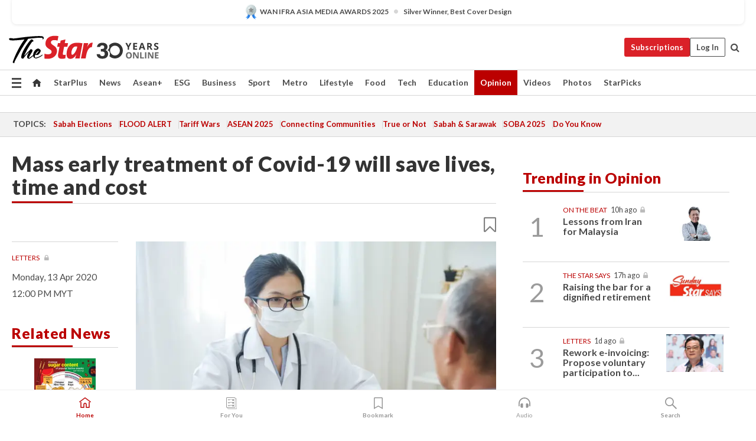

--- FILE ---
content_type: text/html; charset=UTF-8
request_url: https://www.thestar.com.my/opinion/letters/2020/04/13/mass-early-treatment-of-covid-19-will-save-lives-time-and-cost
body_size: 68474
content:
<!--default_base.blade.php-->
<!DOCTYPE html>
<html lang="en">
<head>
    	<title>Mass early treatment of Covid-19 will save lives, time and cost | The Star</title>
    <link rel="icon" type="image/png" href="https://cdn.thestar.com.my/Themes/img/favicon.ico" />
    

    <!--START: common.blade.php-->
<meta http-equiv="Content-Type" content="text/html;charset=utf-8"/>
<meta name="ROBOTS" content="index,follow,max-image-preview:large"/>
<meta name="viewport" content="width=device-width, initial-scale=1, minimum-scale=1" />
<meta name="at:customer_id" content="">
<meta name="at:subscription_status" content="Inactive">
<!--END: common.blade.php-->
    
                <!--StandardLayout.additionalGlobalHeadHTML-->


<script type="application/ld+json">
{
"@context": "http://schema.org",
"@type": "NewsArticle",
"headline": "Mass early treatment of Covid-19 will save lives, time and cost",
"articleSection": "Opinion",
"creator": "The Star Online",
"thumbnailUrl": "https://apicms.thestar.com.my/uploads/images/2020/04/12/641202.jpg",
"dateCreated": "2020-04-13T04:00:00.000Z", 
"url": "https://www.thestar.com.my/opinion/letters/2020/04/13/mass-early-treatment-of-covid-19-will-save-lives-time-and-cost",
"keywords":["\/Opinion\/Letters" , "Covid-19 Watch", "letters", "MCO", "GPs"],
"author": {"@type":"Organization","name":"The Star Online","url":"https:\/\/www.thestar.com.my"},
"image": "https://apicms.thestar.com.my/uploads/images/2020/04/12/641202.jpg",
"datePublished": "2020-04-13T04:00:00.000Z", 
"dateModified": "2020-04-12T15:36:01.000Z"  
}
</script>
<!--START: article.blade.php test-->

    <!-- Android native install app--> 
    <script>     
        if ('serviceWorker' in navigator) { 
          window.addEventListener('load', function() {
            navigator.serviceWorker.register('/theme_metro/js/sw.js').then(function(registration) {
              // Registration was successful
              console.log('ServiceWorker registration successful with scope: ', registration.scope);
            }, function(err) {
              // registration failed :(
              console.log('ServiceWorker registration failed: ', err);
            });
          });
        }
    </script>
    
    <link rel="manifest" href="/theme_metro/js/manifest.json">
	
	<meta property="fb:app_id" content="121120175250633" />
	<meta property="og:url" content="https://www.thestar.com.my/opinion/letters/2020/04/13/mass-early-treatment-of-covid-19-will-save-lives-time-and-cost" />
	<meta property="og:title" content="Mass early treatment of Covid-19 will save lives, time and cost" />
	<meta property="og:description" content="" />
	<meta property="og:type" content="article" />
	<meta property="og:locale" content="en_GB" />
	<meta property="og:site_name" content="The Star" />
	<meta property="og:image:width" content="600" />
	<meta property="og:image:height" content="315" />
	<meta property="og:image" content="https://apicms.thestar.com.my/uploads/images/2020/04/12/641202.jpg" />
     
    <div class="stickyy">
    <div id="installContainer" style="display:none" class="installApp">  
        <button id="btnClose" type="button"> &times; </button> 
        <div id="imgBox"> 
            <img src="/theme_metro/images/TSOL640x100.png" alt="The Star" onclick="false">   
        </div>
        <button id="btnAdd" type="button"> View </button>   
    </div> 
    </div>
    <style>       
        
        div.stickyy {     
            background-color: white;  
            position: sticky !important; 
            z-index: 200 !important; 
        }   
        
/*        @media  only screen and (max-width: 767px){  
            a.navbar-brand.brand-mobile {
                padding-top: 3px !important;
                margin-top: 12px !important;
            }
        }    */
            
        #installContainer {    
            background-color: white;   
            position: initial;
            display: inline-block;    
        }    
        
        #imgBox {  
            margin-left: 30px;  
        } 
        
        #btnAdd {  
            border: 1px solid #d6d6d6; 
            padding: 1px 8px;
            text-align: center;
            text-decoration: none;  
            position:absolute; 
            border-radius: 3px; 
            right:10%;
            top:30%;
        } 

        #btnClose {
            position:absolute; 
            background:none;
            border:none;
            margin:0;
            padding:0; 
            left: 3%;
            top: 10%;
            font-size: 32px;
        }
         
    </style>    

    <script>     
        
        if (navigator.userAgent.match(/Android/i)) {  
            
            let deferredPrompt;
            
            window.addEventListener('beforeinstallprompt', (e) => {  
              e.preventDefault(); 
              deferredPrompt = e;   
              //btnAdd.style.display = 'block';  
              document.getElementById("installContainer").classList.remove("installApp");  
              document.getElementById("installContainer").classList.add("showInstall");
              document.getElementById("installContainer").style.display = "inline";   
              jQuery('div.stickyy').attr("style", "top: 0 !important; padding-bottom: 3px !important;");
              jQuery('#navbar-main.affix').attr("style", "top: 55px !important;"); 
              
              var position = jQuery(window).scrollTop(); 
              jQuery(window).scroll(function() {
                  var scroll = jQuery(window).scrollTop();
                  if(jQuery('#installContainer').hasClass('showInstall')){
                        if(scroll > position) {
                             //when scrolling down
                             if(jQuery('#navbar-main').hasClass('affix')){ 
                                 jQuery('div.stickyy').attr("style", "top: 0 !important; padding-bottom: 3px !important;");   
                                 jQuery('#navbar-main.affix').attr("style", "top: 55px !important;"); 
                             }
                         }
                         else {
                             if(jQuery('#navbar-main').hasClass('affix-top')){ 
                                 jQuery('div.stickyy').removeAttr("style", "top: 0 !important;");   
                                 jQuery('#navbar-main').removeAttr("style", "top: 55px !important;"); 
                             }
                         }
                       position = scroll;
                  }
              });
              
            });  
               
            btnAdd.addEventListener('click', (e) => {     
              deferredPrompt.prompt();  
              deferredPrompt.userChoice
                .then((choiceResult) => {
                  if (choiceResult.outcome === 'accepted') {
                    console.log('User accepted the A2HS prompt');
                  } else { 
                    console.log('User dismissed the A2HS prompt');
                  }  
                  deferredPrompt = null;
                });  
                
            }); 
            
            btnClose.addEventListener('click', function(){     
               document.getElementById('installContainer').style.display = 'none';
               document.getElementById("installContainer").classList.remove("showInstall");
               jQuery('#installContainer').addClass('installApp');  
            });    
            
        }
         
    </script>



<meta name="description" content="" />
<meta name="keywords" content="Covid-19 Watch,letters,MCO,GPs" />
<meta name="cXenseParse:smg-keywords" content="Covid-19 Watch" />
<meta name="cXenseParse:smg-keywords" content="letters" />
<meta name="cXenseParse:smg-keywords" content="MCO" />
<meta name="cXenseParse:smg-keywords" content="GPs" />
<meta name="cXenseParse:smg-brandsafety" content="bs_crime"/>
<meta name="cXenseParse:smg-brandsafety" content="bs_drugs"/>
<meta name="cXenseParse:smg-brandsafety" content="bs_military"/>
<meta name="pageType" content="article" />
<meta name="url" content="https://www.thestar.com.my/opinion/letters/2020/04/13/mass-early-treatment-of-covid-19-will-save-lives-time-and-cost" />
<meta name="datePublished" content="2020-04-13 12:00:00" />
<meta name="dateModified" content="2020-04-12 23:36:01" />
<meta name="author" content="" />
<meta name="inLanguage" content="en" />
<meta name="cxenseRandom" content="mkjiwcbxbr8ymcm52ypt" />
<meta name="page_type" content="Article"/>
<meta name="content_type" content="Article" />
<meta name="content_id" content="257283" />
<meta name="content_title" content="Mass early treatment of Covid-19 will save lives, time and cost" />
<meta name="content_category" content="Opinion/Letters" />
<meta name="content_category_alt" content="" />
<meta name="content_author" content="NA" />
<meta name="content_sp" content="NA" />
<meta name="content_byline" content="NA" />
<meta name="content_agency" content="NA" />
<meta name="content_language" content="English" />
<meta name="content_date" content="2020-04-13" />
<meta name="content_tags" content="Covid-19 Watch,letters,MCO,GPs" />
<meta name="content_tier" content="Metered" />
<meta name="content_length" content="Short" />
<meta name="content_exclusive" content="false" />
<meta name="parsely-metadata" content="{&quot;guid&quot;: &quot;257283&quot;, &quot;byline&quot;: &quot;NA&quot;, &quot;summary&quot;: &quot;&quot;, &quot;image_url&quot; :&quot;https://apicms.thestar.com.my/uploads/images/2020/04/12/641202.jpg&quot;,&quot;contain_video&quot;: false,&quot;is_premium&quot;: false,&quot;is_print&quot;: false,&quot;access_type&quot;: &quot;metered&quot; ,&quot;kicker_name&quot;: &quot;Letters&quot;,&quot;kicker_url&quot;: &quot;/opinion/letters&quot; } " />
<meta name="thumbnailUrl" content="https://apicms.thestar.com.my/uploads/images/2020/04/12/641202.jpg" />
<meta property="cXenseParse:author" content="The Star Online" />
<meta name="cXenseParse:pageclass" content="article" />
<meta name="cXenseParse:smg-accesstype" content="metered" />
<meta name="cXenseParse:recs:publishtime" content="2020-04-13T12:00:00+0800" />
<meta property="article:modified_time" content="2020-04-12T23:36:01+0800" />
<meta name="cXenseParse:articleid" content="257283" />
<meta name="cXenseParse:smg-contenttype" content="Article" />
 
<meta name="cXenseParse:kicker_name" content="Letters" />
<meta name="cXenseParse:kicker_url" content="/opinion/letters" />
<meta name="cXenseParse:is_print" content="false" />
<meta name="cXenseParse:is_exclusive" content="false" />
<meta property="article:published_time" content="2020-04-13T12:00:00.000Z" />
<meta property="article:modified_time" content="2020-04-12T23:36:01.000Z"/>
<meta property="article:author" content="" />
<meta property="article:section" content="Opinion" />
<meta name="twitter:card" content="summary_large_image" />
<meta name="twitter:title" content="Mass early treatment of Covid-19 will save lives, time and cost" />
<meta name="twitter:description" content="" />
<meta name="twitter:image" content="https://apicms.thestar.com.my/uploads/images/2020/04/12/641202.jpg" />
<meta itemprop="identifier" content="3117496" />
<meta itemprop="headline" content="Mass early treatment of Covid-19 will save lives, time and cost" />
<meta itemprop="pageType" content="article" />
<meta itemprop="articleSection" content="Opinion" />
<meta itemprop="datePublished" content="2020-04-13 12:00:00" />
<meta itemprop="dateModified" content="2020-04-12 23:36:01" />
<meta itemprop="image" content="https://apicms.thestar.com.my/uploads/images/2020/04/12/641202.jpg" />
<meta name="article_section_name" content="Opinion" />
<meta name="content_sentiment" content="NA" />
<meta name="content_sentiment_magnitude" content="NA" />
<meta name="content_classification_main" content="NA" />
<meta name="content_classification_main_alt" content="NA" />
<meta name="content_classification" content="NA" />
<meta name="content_classification_alt" content="NA" />
<meta name="content_keyword_suggestion" content="NA" />
<link href="https://www.thestar.com.my/opinion/letters/2020/04/13/mass-early-treatment-of-covid-19-will-save-lives-time-and-cost" rel="canonical" >


    <input type="hidden" value="zpUCnlfMoMTRuuXU0BZ/3B1i1fRWYPFoa0xiEPiLwRXHx0V1anYHN1CwGMJTWuZCNgmFLMGWMZJxHH9ysR5l6g+UB5mzcup9XIm676YSbyoBGzSWzAzgKTsp30oVbEMBML5hyt0JPqpZrWuEFLpYiA==" id="hecs">
<!--END: article.blade.php-->            
    <!-- CSRF Token -->
    <meta name="csrf-token" content="y3AshKt9XPoMTh2FMiu7LKLQ99ZJlDrnhuRNHKVf">
    <!-- Global Header scripts -->    
     
            
    <!-- Start Header Script -->
<!-- Anti-flicker snippet (recommended) 
<style>.async-hide { opacity: 0 !important} </style>
<script>(function(a,s,y,n,c,h,i,d,e){s.className+=' '+y;h.start=1*new Date;
h.end=i=function(){s.className=s.className.replace(RegExp(' ?'+y),'')};
(a[n]=a[n]||[]).hide=h;setTimeout(function(){i();h.end=null},c);h.timeout=c;
})(window,document.documentElement,'async-hide','dataLayer',4000,
{'GTM-PVM4TH':true});</script> -->
<meta name="apple-itunes-app" content="app-id=428184176">
<link rel="stylesheet" type="text/css" href="https://cdn.thestar.com.my/Themes/css/bootstrap.min.css" />
<link rel="stylesheet" type="text/css" href="https://fonts.googleapis.com/css?family=Lato:300,300i,400,400i,700,700i,900,900i&display=swap" />
<link href="https://fonts.googleapis.com/icon?family=Material+Icons+Round" rel="stylesheet">
<link href="https://fonts.googleapis.com/icon?family=Material+Icons" rel="stylesheet">
<link rel="stylesheet" type="text/css" href="https://cdn.thestar.com.my/Themes/css/tsol2019_pw.min.css?v=20251201" />
<link rel="stylesheet" type="text/css" href="https://cdn.thestar.com.my/Themes/css/story2017.min.css?v=20250324" />
<link rel="stylesheet" type="text/css" href="https://cdn.thestar.com.my/Themes/css/info.min.css" />
<link rel="stylesheet" type="text/css" href="https://cdn.thestar.com.my/Themes/css/bookmark.min.css?v=20201123" />
<link rel="stylesheet" type="text/css" href="https://cdn.thestar.com.my/Themes/css/main.css?v=202501014" />
<link rel="stylesheet" type="text/css" href="https://cdn.thestar.com.my/Themes/css/promo.min.css">
<link rel="stylesheet" type="text/css" media="only screen and (max-width:767px)" href="https://cdn.thestar.com.my/Themes/css/responsive.min.css">
<link rel="stylesheet" type="text/css" href="https://cdn.thestar.com.my/Themes/css/stock.search.min.css" />
<link rel="stylesheet" type="text/css" href="https://cdn.thestar.com.my/Themes/css/font-awesome.min.css" />
<link rel="stylesheet" type="text/css" href="https://cdn.thestar.com.my/GlobalBar/css/global-bar.min.css"/>
<link rel="stylesheet" type="text/css" href="https://cdn.thestar.com.my/Components/Audio/audio.min.css">
<link rel="stylesheet" type="text/css" href="https://cdn.thestar.com.my/Themes/css/owl.carousel.min.css"/>
<link rel="stylesheet" type="text/css" href="https://cdn.thestar.com.my/Themes/css/style.min.css?v=202512031"/>
<link rel="stylesheet" type="text/css" href="https://cdn.thestar.com.my/Themes/css/header-menu.min.css?v=20250428"/>
<link rel="stylesheet" type="text/css" href="https://cdn.thestar.com.my/Themes/css/30-year-anniversary.min.css?v=20250626"/>

<!-- hide globalbar for tablet -->
<style>@media screen and (min-width: 768px) and (max-width: 1024px){
#thestar-global-bar { display: none; }
body { padding-top: 0 !important; }
#navbar-main.affix { top: 0 !important; }
}</style>
<style>
.sassize{--breakpoint:desktop}@media all and (max-width:991px){.sassize{--breakpoint:tablet}}@media all and (max-width:767px){.sassize{--breakpoint:mobile}}
img[src$="default.gif"] { display: none;}
img[src^="https://content.thestar.com.my/smg/settag/name=lotame/tags="] {display:none;}
.masthead {
  background: url(https://cdn.thestar.com.my/Widgets/Masthead/2025/Christmas.png) no-repeat -5px -3px transparent;
}
.masthead-2 {
    position: absolute;
    width: 250px;
    left: 41%;
    right: 41%;
    top: 12px;
}
.anniv-special{
	display:none;
}
@media only screen and (max-width: 991px) {	
    /*50 years special*/
    .anniv-special{
	display:block;
	margin:0 auto;
	text-align:center;
    }
   .anniv-special img{
        height: auto;
        width: 200px;
        margin-top: 12px;
        margin-bottom: 12px;
    }
}
</style>
<!--<script type="text/javascript" async src="https://experience-ap.piano.io/xbuilder/experience/load?aid=Gr82HQx5pj"></script>-->
<script src="//ajax.googleapis.com/ajax/libs/jquery/3.6.0/jquery.min.js"></script>
<!-- HTML5 Shim and Respond.js IE8 support of HTML5 elements and media queries -->
<!-- WARNING: Respond.js doesn't work if you view the page via file:// -->
<!--[if lt IE 9]>
<script src="https://oss.maxcdn.com/libs/html5shiv/3.7.0/html5shiv.js"></script>
<script src="https://oss.maxcdn.com/libs/respond.js/1.4.2/respond.min.js"></script>
<![endif]-->
<script src="https://cdnjs.cloudflare.com/ajax/libs/URI.js/1.18.10/URI.min.js"></script>
<script src="https://cdnjs.cloudflare.com/ajax/libs/moment.js/2.18.1/moment.min.js"></script>
<script src="https://cdnjs.cloudflare.com/ajax/libs/postscribe/2.0.8/postscribe.min.js"></script>
<script src="https://cdn.thestar.com.my/Themes/js/js.cookie.min.js"></script>
<script src="https://cdn.thestar.com.my/Themes/js/jquery.dotdotdot.min.js"></script>
<script src="https://cdn.jsdelivr.net/npm/vue@2.5.12/dist/vue.min.js"></script>
<script src="https://cdnjs.cloudflare.com/ajax/libs/axios/0.19.0/axios.min.js"></script>
<script src="https://cdn.thestar.com.my/Themes/js/Main.min.js"></script>
<script src="https://cdn.thestar.com.my/Themes/js/widget_mixin.min.js"></script>
<script>var my_jquery = jQuery;</script>
<script>jQuery = my_jquery;</script>
<script src="https://cdn.thestar.com.my/Themes/js/slick.min.js" ></script>
<script type="text/javascript" src="https://cdn.thestar.com.my/Themes/js/jquery.unveil.min.js" defer></script>
<script>

			
var KICKER_FREE_MARKUP='<span class="labels labels--free" data-toggle="tooltip" title="" data-original-title="This is a Free article"><i class="fa fa-unlock"></i></span>'
var KICKER_PREMIUM_MARKUP='<span class="biz-icon" data-toggle="tooltip" title="" id="sbp-tip" data-original-title="Premium">Premium</span>';
var KICKER_LOCK_MARKUP='<span class="biz-icon" data-toggle="tooltip" title="" id="sbp-tip" data-original-title="To unlock the article, click on the headline and log in with your StarBiz Premium account or select a membership to join." aria-describedby="tooltip489695">StarBiz Premium</span>';
var KICKER_UNLOCK_MARKUP='<span class="biz-icon"><i class="fa fa-unlock"></i></span>';
var KICKER_LOCK_MARKUP_V2='<span class="labels labels--gray" data-toggle="tooltip" title="" data-original-title="This is a locked article"><i class="fa fa-lock"></i></span>';
</script>
<!-- Cx FB user linking script begin -->
<script type="text/javascript">
  
    function checkFBLogin() {
     if (window.FB && typeof FB.getLoginStatus === 'function') {
 
        FB.getLoginStatus(function(response) {
          if (response.status === 'connected') {
            // Read the FaceBook user ID
            var fbUserId = response.authResponse.userID;
            
          } else {
            setTimeout(checkFBLogin, 1000);
          }
        });
 
      } else {
        setTimeout(checkFBLogin, 1000);
      }
    }
    checkFBLogin();
</script>
<!-- Cx FB user linking script end -->
<script src="https://cdn.thestar.com.my/Themes/js/owl.carousel.min.js"></script>
<script src="https://cdn.thestar.com.my/Themes/js/parsely-onload.min.js"></script>
<script src="https://cdn.thestar.com.my/Themes/js/mediatag.min.js"></script>
<script src="https://cdn.thestar.com.my/Themes/js/mediatagv3.js"></script>
<script src="https://cdn.thestar.com.my/Themes/js/mediahelper.min.js?v=2021002"></script>
<link rel="apple-touch-icon" sizes="57x57" href="https://cdn.thestar.com.my/Themes/img/touch-icon-precomposed.png">
<link rel="apple-touch-icon" sizes="114x114" href="https://cdn.thestar.com.my/Themes/img/touch-icon-iphone.png">
<link rel="apple-touch-icon" sizes="120x120" href="https://cdn.thestar.com.my/Themes/img/touch-icon-120x120.png">
<link rel="apple-touch-icon" sizes="152x152" href="https://cdn.thestar.com.my/Themes/img/touch-icon-ipad.png">
<link rel="apple-touch-icon" sizes="167x167" href="https://cdn.thestar.com.my/Themes/img/touch-icon-iphone-retina.png">
<link rel="apple-touch-icon" sizes="180x180" href="https://cdn.thestar.com.my/Themes/img/touch-icon-ipad-retina.png">
<link rel="apple-touch-icon" sizes="192x192" href="https://cdn.thestar.com.my/Themes/img/touch-icon-192x192.png">
<link rel="stylesheet" type="text/css" href="https://cdn.thestar.com.my/Themes/css/widgettop.min.css" />
<script src="https://cdn.thestar.com.my/Themes/js/widgettop.min.js"></script>
<!--<script type="text/javascript" src="//s7.addthis.com/js/300/addthis_widget.js#pubid=ra-5dfaeb0face4ad17"></script>-->

<!-- Start Deco masthead -->
<script type="text/javascript">
jQuery(document).ready(function(){
var checkDeco = new Date();
var decoStart = new Date("December 8, 2025 00:00:00");
var decoEnd = new Date("December 31, 2025 23:59:59");
if (checkDeco.getTime() > decoStart.getTime() && checkDeco.getTime() < decoEnd.getTime()){
//This is for regular festival masthead
$("#page-header > div >div").attr("class", "container masthead");

}
});
</script>
<!-- End Deco masthead -->
<script>var rmad = false;</script>

<!-- Sharethis-->
<script type='text/javascript' src='https://platform-api.sharethis.com/js/sharethis.js#property=6475dc6e8b790100199499d6&product=sop' async='async'></script>
<link rel="stylesheet" type="text/css" href="https://cdn.thestar.com.my/Themes/css/sharethis.min.css" />

<link rel="stylesheet" type="text/css" href="https://cdn.thestar.com.my/Themes/css/mustwatch.css" />

<!-- Clarity 20241121-->
<script type="text/javascript">
    (function(c,l,a,r,i,t,y){
        c[a]=c[a]||function(){(c[a].q=c[a].q||[]).push(arguments)};
        t=l.createElement(r);t.async=1;t.src="https://www.clarity.ms/tag/"+i;
        y=l.getElementsByTagName(r)[0];y.parentNode.insertBefore(t,y);
    })(window, document, "clarity", "script", "o0x36t4cob");
</script>

<!-- End Header Script -->            <!-- theme includes js_extra.blade.php -->
<script type="text/javascript">
var viewid = Math.round(Math.random() * 100000000000);
function sasiajserver(size,position){
var SAS = JSON.parse(jQuery('meta[name=SAS]').attr("content"));
var rdm2 = Math.round(Math.random() * 100000000000);
return "https://content.thestar.com.my/smg/jserver/viewid=" + viewid +
    "/random=" + rdm2 +
    "/network=SMG/site=TSOL" +
    "/area=" + SAS.area + 
    "/pagetype=" + SAS.pagetype + 
    "/platform=" + sascalcsize() + 
    "/size=" + size +
    "/position=" + position;
}
function sascalcsize(){var b=window.getComputedStyle(document.querySelector(".sassize"));var a=b.getPropertyValue("--breakpoint");return a};
</script>
<!-- Admiral --> 
<script>
             if (typeof pageType !== "undefined")
         {
         if(pageType == "article"){
                var daxsubscriber = false;
          }
       }
        
</script>
<!-- End Admiral -->
<script>
// show or hide login button
var rmad = false;
var isLogin = false;

tkValid = 0;
// 3 = active , subscriber, has ads free
if (tkValid > 0) {
    isLogin = true;
} 
if (tkValid == "3") {
    rmad = true;
}

jQuery(document).ready(function() {
if (tkValid > 0) {
    jQuery('.btn_login').hide();
    jQuery('.login_menu').show();
    jQuery('.m-login-menu').show();
    jQuery('.m-login-button').attr("style", "display: none !important"); // Override css
} else {
    jQuery('.btn_login').show();
    jQuery('.login_menu').hide();
    jQuery('.m-login-button').show();
    jQuery('.m-login-menu').hide();
}
});
</script>
<!-- PPID --> 
<script type="text/javascript">  
    // client id value will be = encrypted(userid)
    // else client id = encrypted GA ID
    var client_id = "cd91e4b8cc71fc46c35e4608358cc1df5faf72f4";
    var re = new RegExp("^([0-9a-zA-Z]{32,150})$|^([0-9a-fA-F]{8}-[0-9a-fA-F]{4}-[0-9a-fA-F]{4}-[0-9a-fA-F]{4}-[0-9a-fA-F]{12})$");
    var userID = "UA-167768859-1" ;
	
			client_id = "cd91e4b8cc71fc46c35e4608358cc1df5faf72f4";
	
    console.log('client_id: '+client_id);
</script>
<!-- End PPID -->

<!-- CDP Web Insight script -->
<script type = "text/javascript" >
   var _portalId = "564891087";
   var _propId = "564997745";

   var _ATM_TRACKING_ASSOCIATE_UTM = 0 ;
   var _CDP_GA_ACCOUNT_TRACKING_ID = "UA-828580-1";

   var _cdp365Analytics = {
      default_event: 0,
      first_party_domain: ".thestar.com.my",
      dims: {
         users: {
            origin_source: "The Star Online"
         }
      }
   };
(function() {
    var w = window;
    if (w.web_event) return;
    var a = window.web_event = function() {
        a.queue.push(arguments);
    }
    a.propId = _propId;
    a.track = a;
    a.queue = [];
    var e = document.createElement("script");
    e.type = "text/javascript", e.async = !0, e.src = "//st-a.cdp.asia/insight.js";
    var t = document.getElementsByTagName("script")[0];
    t.parentNode.insertBefore(e, t)
})(); </script>
<!-- End of CDP Web Insight script -->

<!-- Chartbeat --> 
<script async src="//static.chartbeat.com/js/chartbeat_mab.js"></script>
<script>
    var chbpage_type = jQuery('meta[name=page_type]').attr("content");
    var chbcontentauthor = jQuery('meta[name=content_byline]').attr("content");
    var contentcat = jQuery('meta[name=content_category]').attr("content");
    var contentaltcat = jQuery('meta[name=content_category_alt]').attr("content");
    var chbpagecat = jQuery('meta[name=page_category]').attr("content");
	var chburl = jQuery("meta[property='og:url']").attr("content");
    var chbaltcats;
    var chballcats = '';
    var chbuser_status = 'anon';

    if (typeof chbpage_type !== "undefined") {

    if (chbpage_type.toLowerCase() == "article" || chbpage_type.toLowerCase() == "category" || chbpage_type.toLowerCase() == "photo listing" ||  chbpage_type.toLowerCase() == "photo gallery") {

        if (typeof chbcontentauthor !== "undefined") {
            if (chbcontentauthor === 'NA') {
                chbcontentauthor = '';
            }
            //else if (chbcontentauthor.indexOf('By') > -1) {
            //chbcontentauthor = chbcontentauthor.replace('By', '');
            //chbcontentauthor = chbcontentauthor.trim();
            //}
            //else if (chbcontentauthor.indexOf('by') > -1) {
            //chbcontentauthor = chbcontentauthor.replace('by', '');
            //chbcontentauthor = chbcontentauthor.trim();
            //}
        } else {
            chbcontentauthor = '';
        }

        if (typeof chbpagecat !== "undefined") {            
            if (chbpagecat === 'NA') {
                chbpagecat = '';
            }

            if (chbpagecat.toLowerCase() === 'starpicks') {
                chbpagecat = 'StarPicks';
            }

            if (chbpagecat.toLowerCase() === 'starplus') {
                chbpagecat = 'StarPlus';
            }

            if (chbpagecat.toLowerCase() === 'aseanplus') {
                chbpagecat = 'AseanPlus';
            }
			
        } else {
            chbpagecat = '';
        }

        if (typeof contentcat !== "undefined") {
            contentcat = cleanContentCategories(contentcat);
            contentcat = contentcat.split('/').join(','); 
        }else{
            contentcat = '';
        }
        if (typeof contentaltcat !== "undefined") {
            contentaltcat = cleanContentCategories(contentaltcat);
            contentaltcat = contentaltcat.split('/').join(','); 
        }else{
            contentaltcat = '';
        }

        if (chbpage_type.toLowerCase() == "category") {
            chballcats = chbpagecat;
        } else if (chbpage_type.toLowerCase() == "photo listing" || chbpage_type.toLowerCase() == "photo gallery") {
            chballcats = 'Photos';
        } else {
            if (contentaltcat !== '') {
                chballcats = contentcat + ',' + contentaltcat; 
            } else {
                chballcats = contentcat;
            }
            
            var customname = ""; 
            var columnName = ""; 
            if( columnName != '' ){
                if( chballcats.toLowerCase().includes("lifestyle,viewpoints"))
                    chballcats = chballcats.replace(/lifestyle,viewpoints/gi, "Lifestyle,Viewpoints," + columnName);
                else if (chballcats.toLowerCase().includes("opinion,columnists"))
                    chballcats = chballcats.replace(/opinion,columnists/gi, "Opinion,Columnists," + columnName);
                else if (chballcats.toLowerCase().includes("sport,say what"))
                    chballcats = chballcats.replace(/sport,say what/gi, "Sport,Say What," + columnName);
                else if (chballcats.toLowerCase().includes("business,insight"))
                    chballcats = chballcats.replace(/business,insight/gi, "Business,Insight," + columnName);
                else if (chballcats.toLowerCase().includes("food,food for thought"))    
                    chballcats = chballcats.replace(/food,food for thought/gi, "Food,Food For Thought," + columnName);
                else if (chballcats.toLowerCase().includes("metro,views"))    
                    chballcats = chballcats.replace(/metro,views/gi, "Metro,Views," + columnName);
                else if (chballcats.toLowerCase().includes("tech,tech thoughts"))    
                    chballcats = chballcats.replace(/tech,tech thoughts/gi, "Tech,Tech Thoughts," + columnName);
            }
        }
    } else if (chbpage_type.toLowerCase() == "subcategory") {
        var pageCat = jQuery('meta[name=page_category]').attr("content");
		var customname = ""; 

                    chballcats = pageCat.split('/').join(',').replace("And", "&").replace("#", "");
                    chbcontentauthor = '';
			
    } else if (chbpage_type.toLowerCase() == "tag") {
        var pageCat = jQuery('meta[name=page_tag]').attr("content");
        chballcats = pageCat;
        chbcontentauthor = '';
    } else {
        chbcontentauthor = '';
        chballcats = '';
    }
} else {
    chbcontentauthor = '';
    chballcats = '';
}
	 
	if (chbcontentauthor != '')
    {
        chbcontentauthor = chbcontentauthor.replace(/\b and \b/i, ",");
        chbcontentauthor = chbcontentauthor.replace(/[^@\s]*@[^@\s]*\.[^@\s]*/, "");
        chbcontentauthor = chbcontentauthor.replace(/([^\v]+) \bBy\b | *\bBy\b/i, "");
		chbcontentauthor = chbcontentauthor.replace(/\s*,\s*/g, ",");
        chbcontentauthor = chbcontentauthor.trim();
    }

    chballcats = cleanContentCategories(chballcats);
	
     
        if (isLogin==true) {
            chbuser_status = 'lgdin';
        }else{
            chbuser_status = 'anon';
        } 
    
    function cleanContentCategories(content){
        //all page_types
        content = content.replace(/starpicks/gi, 'StarPicks');
        content = content.replace(/starplus/gi, 'StarPlus');
        content = content.replace(/aseanplus/gi, 'AseanPlus');
        content = content.replace(/&#039;/gi, "'");
        //article page_types
        content = content.replace(/lifestyle\/entertainment/gi, 'Lifestyle,Entertainment & Style,Entertainment');
        content = content.replace(/lifestyle\/style/gi,         'Lifestyle,Entertainment & Style,Style');
        content = content.replace(/lifestyle\/people/gi,        'Lifestyle,People & Living,People');
        content = content.replace(/lifestyle\/living/gi,        'Lifestyle,People & Living,Living');
        content = content.replace(/lifestyle\/travel/gi,        'Lifestyle,Travel & Culture,Travel');
        content = content.replace(/lifestyle\/culture/gi,       'Lifestyle,Travel & Culture,Culture');
        content = content.replace(/lifestyle\/health/gi,        'Lifestyle,Health & Family,Health');
        content = content.replace(/lifestyle\/family/gi,        'Lifestyle,Health & Family,Family');
        content = content.replace(/sport\/others/gi, 'Sport/Other Sports');
        //subcategory page_types
        if(!content.includes('Other Sports')){
            content = content.replace(/Other Sport/gi, 'Other Sports');
        }

        var result = content;
        result = removeLastChar(result, ',');
        return result;
    }

    function removeLastChar(str,charStr){
        var lastChar = str[str.length -1];
        if(lastChar == charStr){
            str = str.slice(0, -1);
        }
        return str;
    }
	 
	 (function() {
                /** CONFIGURATION START **/
                var _sf_async_config = window._sf_async_config = (window._sf_async_config || {});
                _sf_async_config.uid = 66903;
                _sf_async_config.domain = 'thestar.com.my';
                _sf_async_config.flickerControl = false;
                /*_sf_async_config.useCanonical = true;
                _sf_async_config.useCanonicalDomain = true;*/
				_sf_async_config.path = chburl;
                _sf_async_config.sections = chballcats;
                _sf_async_config.authors = chbcontentauthor;
				_sf_async_config.articleBlockSelector = 'div.in-sec-story,div.focus-story,div.list-listing';

                var _cbq = window._cbq = (window._cbq || []);
                _cbq.push(['_acct', chbuser_status]);

                /** CONFIGURATION END **/
                function loadChartbeat() {
                    var e = document.createElement('script');
                    var n = document.getElementsByTagName('script')[0];
                    e.type = 'text/javascript';
                    e.async = true;
                    e.src = '//static.chartbeat.com/js/chartbeat.js';
                    n.parentNode.insertBefore(e, n);
                }
                loadChartbeat();
        })();
</script>
<!-- End Chartbeat -->        <!-- resources common css_includes.blade.php -->        
    <!-- theme includes css_includes.blade.php -->            <!-- Widget CSS links -->
        <link type="text/css" rel="stylesheet" href="/theme_metro/widgets/article-details/article-details.css"/>
        <!-- Page Header scripts -->
<link href="https://cdn.thestar.com.my/Themes/css/print_v2.css" rel="stylesheet" type="text/css">
<!--<script async src="https://securepubads.g.doubleclick.net/tag/js/gpt.js"></script>
<script async src='//cdn.thestar.com.my/Themes/js/prebid.js'></script>-->
<script async src="https://platform.twitter.com/widgets.js" charset="utf-8"></script>
<script>
if (!rmad) {
  var sectionName = $('meta[name=article_section_name]').attr("content");
  document.write('<scr');
  document.write('ipt src="https://cdn.thestar.com.my/Themes/js/gpt/' + sectionName + 'Story.js?v=20251016_1">');
  document.write("</scr");
  document.write("ipt>");
}

</script>
<script type="text/javascript" src="https://cdn.thestar.com.my/Themes/js/story.min.js?v=20250922" defer></script>
<script type="text/javascript" src="/theme_metro/js/trendingParsely.js"></script>

<!-- Start of Survicate (www.survicate.com) code -->
<script type="text/javascript">
  //(function (w) {
    //var s = document.createElement('script');
    //s.src = '//survey.survicate.com/workspaces/40636b6a623c41a574580c19efa630b6/web_surveys.js';
    //s.async = true;
    //var e = document.getElementsByTagName('script')[0];
    //e.parentNode.insertBefore(s, e);
  //})(window);
</script>
<!-- End of Survicate code -->
<style>.video-container{margin-top:10px;}</style>
<!--<script async src="https://cdn.thestar.com.my/Themes/js/uraapi.min.js"></script>-->

    <script>
        window.Laravel = {"csrfToken":"y3AshKt9XPoMTh2FMiu7LKLQ99ZJlDrnhuRNHKVf"}
        var IMAGE_URL = 'https://apicms.thestar.com.my/';
    </script> 
    
</head>

    <body>
        <div class='sassize'></div>
    <!-- Main THEME Content -->
    <!-- page content -->
        <div class="widgettop" id="widgettop" style="display:none;">        
    <div class="flex-container ">
        <div class="firinfo"></div>
        <div class="close">   
            <img id="closeButton" src="https://cdn.thestar.com.my/Themes/img/close.png">
        </div>
    </div>
</div>    <!-- HEADER OF THEME -->
<div id="award-container" class="container" style="display: none;"></div>
<script>
    // hide award container if on /awards page
    if (window.location.pathname === '/awards' || window.location.pathname === '/awards/') {
        document.getElementById('award-container').style.display = 'none';
    } else {
        fetch('https://cdn.thestar.com.my/Components/AwardHighlight/award-highlight.txt' + "?v=" + Date.now())
        .then(response => response.text())
        .then(html => {
            const awardContainer = document.getElementById('award-container');
            awardContainer.innerHTML = html;
            const scripts = awardContainer.getElementsByTagName('script');
            for (let script of scripts) {
            eval(script.innerHTML);
            }
            // Wait for async script to set image src, then wait for image to load
            const checkImage = () => {
                const img = awardContainer.querySelector('.award-icon');
                if (img && img.src && img.src !== window.location.href) {
                    if (img.complete) {
                        awardContainer.style.display = '';
                    } else {
                        img.onload = () => awardContainer.style.display = '';
                        img.onerror = () => awardContainer.style.display = 'none';
                    }
                } else {
                    setTimeout(checkImage, 50);
                }
            };
            checkImage();
        })
        .catch(error => console.error('Error loading award:', error));
    }
</script>

<!-- header_menu -->
<header id="page-header">
    <div class="branding">
        <div class="container">
            <a class="navbar-brand brand-prime" href="/"
               data-list-type="Header"
               data-content-type="Navigation"
               data-content-title="The Star Online"
               data-content-id="https://www.thestar.com.my">
			    <svg class="icon" width="256" height="50" role="img" aria-label="the star online">
                    <image xlink:href="https://cdn.thestar.com.my/Themes/img/logo-tsol-30yrs.svg" src="https://cdn.thestar.com.my/Themes/img/logo-tsol-30yrs.svg" width="256" height="50" border="0"></image>
                </svg>
                <!--<svg class="icon" width="150" height="50" role="img" aria-label="the star online">
                    <image xlink:href="https://cdn.thestar.com.my/Themes/img/logo-tsol-fullv3.svg" src="https://cdn.thestar.com.my/Themes/img/logo-tsol-logov3.png" width="150" height="50" border="0"></image>
                </svg>-->
            </a>
			<div id="iconDesktop" style="display: none"></div>
            <ul class="nav social-branding right">
<!--                <li>
                    <a href="https://newsstand.thestar.com.my/epaper/" target="_blank" class="epaper"
                       data-list-type="Header"
                       data-content-type="App Download"
                       data-content-title="ePaper"
                       data-content-id="https://newsstand.thestar.com.my/epaper/ ">
                        <i class="icon sprite-icon"></i> The Star ePaper
                    </a>
                </li>-->
                                <li class="dropdown dropdown--subscribe top-bar">
                    <a  class="btn--subscribe"
                        data-list-type="Header"
                        data-content-type="Navigation"
                        data-content-title="Subscription"
                        data-content-id="https://www.thestar.com.my/subscription" href="/subscription">Subscriptions</a>
                </li>
                                                 <li id="btn_login" class="btn-login">
                     <a class="login" href="https://sso.thestar.com.my/?lng=en&amp;channel=1&amp;ru=HNQ8Auw31qgZZU47ZjHUhHKJStkK3H51/pPcFdJ1gQ9cFgPiSalasDvF6DeumuZw9IDxL3CYJKDX2tqfq65n0k+A1UjX+fdEcZ5eXKrI+MgAcKHYldK3R9e3Sjk/936QKmVab2iA94DbXMJzEzAJjk65deGxZhXUQgzmXm2AAAuRli61d1Bs2W+cEcNGxbHAMXWAkRX3FJQ9wx8JTZ1HdN2GqCBVPQep9GV05qlifAPScwAuzJ0PfuiqZAJjxm44wWiMenXEiEfjGVnIPyCsEIpEG5PK0/KIx7Rh+I4IoTWqVdRrMMMyM8I7AIS2swak"
                        data-list-type="Header"
                        data-content-type="Outbound Referral"
                        data-content-title="Log In"
                        data-content-id="https://sso.thestar.com.my/?lng=en&amp;channel=1&amp;ru=HNQ8Auw31qgZZU47ZjHUhHKJStkK3H51/pPcFdJ1gQ9cFgPiSalasDvF6DeumuZw9IDxL3CYJKDX2tqfq65n0k+A1UjX+fdEcZ5eXKrI+MgAcKHYldK3R9e3Sjk/936QKmVab2iA94DbXMJzEzAJjk65deGxZhXUQgzmXm2AAAuRli61d1Bs2W+cEcNGxbHAMXWAkRX3FJQ9wx8JTZ1HdN2GqCBVPQep9GV05qlifAPScwAuzJ0PfuiqZAJjxm44wWiMenXEiEfjGVnIPyCsEIpEG5PK0/KIx7Rh+I4IoTWqVdRrMMMyM8I7AIS2swak">
                        Log In
                     </a>
                 </li>
                                 <li id="login_menu" class="dropdown top-bar" style="display:none;">
                        <a id="hllogin" class="log-in-light"><i class="material-icons-round person">person</i></a>
                        <ul class="dropdown-menu log-in 123">
                                                    <li>
                                <a href="https://login.thestar.com.my/accountinfo/profile.aspx" target="_blank"
                                   data-list-type="Profile Management"
                                   data-content-type="Manage Profile"
                                   data-content-title="https://login.thestar.com.my/accountinfo/profile.aspx">Manage Profile
                                </a>
                            </li>
                            <li>
                                <a href="https://login.thestar.com.my/accountinfo/changepassword.aspx" target="_blank"
                                   data-list-type="Profile Management"
                                   data-content-type="Change Password"
                                   data-content-title="https://login.thestar.com.my/accountinfo/changepassword.aspx">Change Password
                                </a>
                            </li>
                            <li>
                                <a href="https://login.thestar.com.my/accountinfo/sessions.aspx" target="_blank"
                                   data-list-type="Profile Management"
                                   data-content-type="Manage Logins"
                                   data-content-title="https://login.thestar.com.my/accountinfo/sessions.aspx">Manage Logins
                                </a>
                            </li>
                            <li style="border-top:1px solid #d6d6d6">
                                <a href="https://login.thestar.com.my/accountinfo/subscriptioninfo.aspx" target="_blank"
                                   data-list-type="Profile Management"
                                   data-content-type="Manage Subscription"
                                   data-content-title="https://login.thestar.com.my/accountinfo/subscriptioninfo.aspx">Manage Subscription
                                </a>
                            </li>
                            <li>
                                <a href="https://login.thestar.com.my/accountinfo/transhistory.aspx" target="_blank"
                                   data-list-type="Profile Management"
                                   data-content-type="Transaction History"
                                   data-content-title="https://login.thestar.com.my/accountinfo/transhistory.aspx">Transaction History
                                </a>
                            </li>
                            <li>
                                <a href="https://login.thestar.com.my/accountinfo/billing.aspx" target="_blank"
                                   data-list-type="Profile Management"
                                   data-content-type="Manage Billing Info"
                                   data-content-title="https://login.thestar.com.my/accountinfo/billing.aspx">Manage Billing Info
                                </a>
                            </li>
                                                                                    <li style="border-top:1px solid #d6d6d6">
                                <a href="https://www.thestar.com.my/foryou/edit"
                                   data-list-type="Profile Management"
                                   data-content-type="Manage For You"
                                   data-content-title="https://www.thestar.com.my/foryou/edit">Manage For You
                                </a>
                            </li>
                            <li style="border-bottom:1px solid #d6d6d6">
                                <a href="https://www.thestar.com.my/saved-articles"
                                   data-list-type="Profile Management"
                                   data-content-type="Manage Bookmarks"
                                   data-content-title="https://www.thestar.com.my/saved-articles">Manage Bookmarks
                                </a>
                            </li>
                                                                                    <li>
                                <a href="https://www.thestar.com.my/subscribe"
                                   data-list-type="Profile Management"
                                   data-content-type="Package & Pricing"
                                   data-content-title="https://www.thestar.com.my/subscribe">Package & Pricing
                                </a>
                            </li>
                                                        <li>
                                <a href="https://www.thestar.com.my/faqs/"
                                   data-list-type="Profile Management"
                                   data-content-type="FAQs"
                                   data-content-title="https://www.thestar.com.my/faqs/">FAQs
                                </a>
                            </li>
                            <li class="log-out">
                                <a href="#" onclick="logout();"
                                   data-list-type="Profile Management"
                                   data-content-type="Log Out"
                                   data-content-title="https://www.thestar.com.my">Log Out
                                </a>
                            </li>
                        </ul>
                    </li>
                     <li class="hidden-xs hidden-sm">
                            <label for="queryly_toggle" style="cursor: pointer;">
							<div class="top-search">
                               <i class="fa fa-search"></i>
							  </div>
                            </label>
                    </li>
            </ul>
        </div>
    </div>
    <nav id="navbar-main" class="navbar navbar-custom" data-spy="affix" data-offset-top="197">
        <div class="container">
            <div class="navbar-header">
                <button type="button" class="navbar-toggle left" data-toggle="collapse" data-target="#tsolmobar" id="btnmobmega">
                <span class="sr-only">Toggle navigation</span>
                <span class="icon-bar"></span>
                <span class="icon-bar"></span>
                <span class="icon-bar"></span>
                <i class="icon-x fa fa-times"></i>
                </button>
                <a class="navbar-brand brand-mobile left" href="/"
                   data-list-type="Header"
                   data-content-type="Navigation"
                   data-content-title="The Star Online"
                   data-content-id="https://www.thestar.com.my">
				   <svg class="icon logo-default" role="img" aria-label="the star online" height="28" width="148">
                        <image width="148" height="28" border="0" xmlns:xlink="http://www.w3.org/1999/xlink" xlink:href="https://cdn.thestar.com.my/Themes/img/logo-tsol-30yrs.svg" src="https://cdn.thestar.com.my/Themes/img/logo-tsol-30yrs.svg"></image>
                    </svg>
                    <svg class="icon logo-small" role="img" aria-label="the star online" height="28" width="84">
                        <image width="84" height="28" border="0" xmlns:xlink="http://www.w3.org/1999/xlink" xlink:href="https://cdn.thestar.com.my/Themes/img/logo-tsol-fullv3.svg" src="https://cdn.thestar.com.my/Themes/img/logo-tsol-logov3.png"></image>
                    </svg>
                    <!--<svg class="icon" role="img" aria-label="the star online" height="28" width="84">
                        <image width="84" height="28" border="0" xmlns:xlink="http://www.w3.org/1999/xlink" xlink:href="https://cdn.thestar.com.my/Themes/img/logo-tsol-fullv3.svg" src="https://cdn.thestar.com.my/Themes/img/logo-tsol-logov3.png"></image>
                    </svg>-->
                </a>
				 <div id="iconMobile" style="display: none"></div>
            </div>
            <div id="tsolnavbar">
                <ul class="nav navbar-nav navbar-left">
                    <li class="show-sd">
                        <button type="button" class="mega-nav-toggle navbar-toggle collapsed hidden-xs" data-toggle="collapse" data-target="#bs-example-navbar-collapse-1" aria-expanded="false">
                            <span class="sr-only">Toggle navigation</span>
                            <span class="icon-bar"></span>
                            <span class="icon-bar"></span>
                            <span class="icon-bar"></span>
                            <i class="icon-x fa fa-times"></i>
                        </button>
                    </li>
                                                            <li >
                                        <a id="navi-home" class="home-light" target="" onclick="ga('send', 'event' , 'TSOL NAVI' , 'Standard' , '/Home/' ); " href="/"
                       data-list-type="Header"
                       data-content-type="Navigation"
                       data-content-title="Home"
                       data-content-id="https://www.thestar.com.my">
                    <i class="icon sprite-icon"></i>
                    </a>
                                        </li>
                                                            <li class=dropdown>
                                        <a id="navi-starplus" class="starplus" target="" onclick="ga('send', 'event' , 'TSOL NAVI' , 'Standard' , '/StarPlus/' ); " href="/starplus"
                       data-list-type="Header"
                       data-content-type="Navigation"
                       data-content-title="StarPlus"
                       data-content-id="https://www.thestar.com.my/starplus">
                    StarPlus
                    </a>
                                        </li>
                                                            <li class=dropdown>
                                        <a id="navi-news" class="news" target="" onclick="ga('send', 'event' , 'TSOL NAVI' , 'Standard' , '/News/' ); " href="/news"
                       data-list-type="Header"
                       data-content-type="Navigation"
                       data-content-title="News"
                       data-content-id="https://www.thestar.com.my/news">
                    News
                    </a>
                                        </li>
                                                            <li class=dropdown>
                                        <a id="navi-asean+" class="asean+" target="" onclick="ga('send', 'event' , 'TSOL NAVI' , 'Standard' , '/AseanPlus/' ); " href="/aseanplus"
                       data-list-type="Header"
                       data-content-type="Navigation"
                       data-content-title="Asean+"
                       data-content-id="https://www.thestar.com.my/aseanplus">
                    Asean+
                    </a>
                                        </li>
                                                            <li class=dropdown>
                                        <a id="navi-esg" class="esg" target="" onclick="ga('send', 'event' , 'TSOL NAVI' , 'Standard' , '/ESG/' ); " href="/esg"
                       data-list-type="Header"
                       data-content-type="Navigation"
                       data-content-title="ESG"
                       data-content-id="https://www.thestar.com.my/esg">
                    ESG
                    </a>
                                        </li>
                                                            <li class=dropdown>
                                        <a id="navi-business" class="business" target="" onclick="ga('send', 'event' , 'TSOL NAVI' , 'Standard' , '/Business/' ); " href="/business"
                       data-list-type="Header"
                       data-content-type="Navigation"
                       data-content-title="Business"
                       data-content-id="https://www.thestar.com.my/business">
                    Business
                    </a>
                                        </li>
                                                            <li class=dropdown>
                                        <a id="navi-sport" class="sport" target="" onclick="ga('send', 'event' , 'TSOL NAVI' , 'Standard' , '/Sport/' ); " href="/sport"
                       data-list-type="Header"
                       data-content-type="Navigation"
                       data-content-title="Sport"
                       data-content-id="https://www.thestar.com.my/sport">
                    Sport
                    </a>
                                        </li>
                                                            <li class=dropdown>
                                        <a id="navi-metro" class="metro" target="" onclick="ga('send', 'event' , 'TSOL NAVI' , 'Standard' , '/Metro/' ); " href="/metro"
                       data-list-type="Header"
                       data-content-type="Navigation"
                       data-content-title="Metro"
                       data-content-id="https://www.thestar.com.my/metro">
                    Metro
                    </a>
                                        </li>
                                                            <li class=dropdown>
                                        <a id="navi-lifestyle" class="lifestyle" target="" onclick="ga('send', 'event' , 'TSOL NAVI' , 'Standard' , '/Lifestyle/' ); " href="/lifestyle"
                       data-list-type="Header"
                       data-content-type="Navigation"
                       data-content-title="Lifestyle"
                       data-content-id="https://www.thestar.com.my/lifestyle">
                    Lifestyle
                    </a>
                                        </li>
                                                            <li class=dropdown>
                                        <a id="navi-food" class="food" target="" onclick="ga('send', 'event' , 'TSOL NAVI' , 'Standard' , '/Food/' ); " href="/food"
                       data-list-type="Header"
                       data-content-type="Navigation"
                       data-content-title="Food"
                       data-content-id="https://www.thestar.com.my/food">
                    Food
                    </a>
                                        </li>
                                                            <li class=dropdown>
                                        <a id="navi-tech" class="tech" target="" onclick="ga('send', 'event' , 'TSOL NAVI' , 'Standard' , '/Tech/' ); " href="/tech"
                       data-list-type="Header"
                       data-content-type="Navigation"
                       data-content-title="Tech"
                       data-content-id="https://www.thestar.com.my/tech">
                    Tech
                    </a>
                                        </li>
                                                            <li class=dropdown>
                                        <a id="navi-education" class="education" target="" onclick="ga('send', 'event' , 'TSOL NAVI' , 'Standard' , '/Education/' ); " href="/education"
                       data-list-type="Header"
                       data-content-type="Navigation"
                       data-content-title="Education"
                       data-content-id="https://www.thestar.com.my/education">
                    Education
                    </a>
                                        </li>
                                                            <li class=dropdown>
                                        <a id="navi-opinion" class="opinion" target="" onclick="ga('send', 'event' , 'TSOL NAVI' , 'Standard' , '/Opinion/' ); " href="/opinion"
                       data-list-type="Header"
                       data-content-type="Navigation"
                       data-content-title="Opinion"
                       data-content-id="https://www.thestar.com.my/opinion">
                    Opinion
                    </a>
                                        </li>
                                                            <li class=dropdown>
                                        <a id="navi-videos" class="videos" target="_blank" onclick="ga('send', 'event' , 'TSOL NAVI' , 'Standard' , 'https://www.thestartv.com/c/news' ); " href="https://www.thestartv.com/c/news" style=""
                       data-list-type="Header"
                       data-content-type="Outbound Referral"
                       data-content-title="Videos"
                       data-content-id="https://www.thestartv.com/c/news">
                    Videos
                    </a>
                                        </li>
                                                            <li class=dropdown>
                                        <a id="navi-photos" class="photos" target="" onclick="ga('send', 'event' , 'TSOL NAVI' , 'Standard' , '/Photos/' ); " href="/photos"
                       data-list-type="Header"
                       data-content-type="Navigation"
                       data-content-title="Photos"
                       data-content-id="https://www.thestar.com.my/photos">
                    Photos
                    </a>
                                        </li>
                                                            <li class=dropdown>
                                        <a id="navi-starpicks" class="starpicks" target="" onclick="ga('send', 'event' , 'TSOL NAVI' , 'Standard' , '/StarPicks/' ); " href="/starpicks"
                       data-list-type="Header"
                       data-content-type="Navigation"
                       data-content-title="StarPicks"
                       data-content-id="https://www.thestar.com.my/starpicks">
                    StarPicks
                    </a>
                                        </li>
                                    </ul>
            </div>
            <ul class="nav navbar-nav navbar-right">
                                 <li class="hidden-lg dropdown dropdown--subscribe">
                    <a class="btn--subscribe" role="button" data-list-type="Header"
 data-content-type="Navigation"
data-content-title="Subscription"
data-content-id="https://www.thestar.com.my/subscription" href="/subscription">Subscriptions</a>
                </li>
                                <li id="btn_login" class="m-login-button hidden-md hidden-lg" style="display: none;">
                                        <a class="login bttn bttn--log" href="https://sso.thestar.com.my/?lng=en&amp;channel=1&amp;ru=HNQ8Auw31qgZZU47ZjHUhHKJStkK3H51/pPcFdJ1gQ9cFgPiSalasDvF6DeumuZw9IDxL3CYJKDX2tqfq65n0k+A1UjX+fdEcZ5eXKrI+MgAcKHYldK3R9e3Sjk/936QKmVab2iA94DbXMJzEzAJjk65deGxZhXUQgzmXm2AAAuRli61d1Bs2W+cEcNGxbHAMXWAkRX3FJQ9wx8JTZ1HdN2GqCBVPQep9GV05qlifAPScwAuzJ0PfuiqZAJjxm44wWiMenXEiEfjGVnIPyCsEIpEG5PK0/KIx7Rh+I4IoTWqVdRrMMMyM8I7AIS2swak"
                       data-list-type="Header"
                       data-content-type="Outbound Referral"
                       data-content-title="Log In"
                       data-content-id="https://sso.thestar.com.my/?lng=en&amp;channel=1&amp;ru=HNQ8Auw31qgZZU47ZjHUhHKJStkK3H51/pPcFdJ1gQ9cFgPiSalasDvF6DeumuZw9IDxL3CYJKDX2tqfq65n0k+A1UjX+fdEcZ5eXKrI+MgAcKHYldK3R9e3Sjk/936QKmVab2iA94DbXMJzEzAJjk65deGxZhXUQgzmXm2AAAuRli61d1Bs2W+cEcNGxbHAMXWAkRX3FJQ9wx8JTZ1HdN2GqCBVPQep9GV05qlifAPScwAuzJ0PfuiqZAJjxm44wWiMenXEiEfjGVnIPyCsEIpEG5PK0/KIx7Rh+I4IoTWqVdRrMMMyM8I7AIS2swak">Log In
                    </a>
                                    </li>
                <li id="login_menu" class="m-login-menu hidden-md hidden-lg" style="display:none;">
                    <a id="hllogin" class="log-in" onclick="toggleDrop()"><i class="material-icons-round person">person</i></a>
                    <ul class="dropdown-menu log-in" id="loginDrop" style="display: none;">
                                                <li>
                            <a href="https://login.thestar.com.my/accountinfo/profile.aspx" target="_blank"
                               data-list-type="Profile Management"
                               data-content-type="Manage Profile"
                               data-content-title="https://login.thestar.com.my/accountinfo/profile.aspx">Manage Profile
                            </a>
                        </li>
                        <li>
                            <a href="https://login.thestar.com.my/accountinfo/changepassword.aspx" target="_blank"
                               data-list-type="Profile Management"
                               data-content-type="Change Password"
                               data-content-title="https://login.thestar.com.my/accountinfo/changepassword.aspx">Change Password
                            </a>
                        </li>
                        <li>
                            <a href="https://login.thestar.com.my/accountinfo/sessions.aspx" target="_blank"
                               data-list-type="Profile Management"
                               data-content-type="Manage Logins"
                               data-content-title="https://login.thestar.com.my/accountinfo/sessions.aspx">Manage Logins
                            </a>
                        </li>
                        <li style="border-top:1px solid #d6d6d6">
                            <a href="https://login.thestar.com.my/accountinfo/subscriptioninfo.aspx" target="_blank"
                               data-list-type="Profile Management"
                               data-content-type="Manage Subscription"
                               data-content-title="https://login.thestar.com.my/accountinfo/subscriptioninfo.aspx">Manage Subscription
                            </a>
                        </li>
                        <li>
                            <a href="https://login.thestar.com.my/accountinfo/transhistory.aspx" target="_blank"
                               data-list-type="Profile Management"
                               data-content-type="Transaction History"
                               data-content-title="https://login.thestar.com.my/accountinfo/transhistory.aspx">Transaction History
                            </a>
                        </li>
                        <li>
                            <a href="https://login.thestar.com.my/accountinfo/billing.aspx" target="_blank"
                               data-list-type="Profile Management"
                               data-content-type="Manage Billing Info"
                               data-content-title="https://login.thestar.com.my/accountinfo/billing.aspx">Manage Billing Info
                            </a>
                        </li>
                                                                        <li style="border-top:1px solid #d6d6d6">
                            <a href="https://www.thestar.com.my/foryou/edit"
                               data-list-type="Profile Management"
                               data-content-type="Manage For You"
                               data-content-title="https://www.thestar.com.my/foryou/edit">Manage For You
                            </a>
                        </li>
                        <li style="border-bottom:1px solid #d6d6d6">
                            <a href="https://www.thestar.com.my/saved-articles"
                               data-list-type="Profile Management"
                               data-content-type="Manage Bookmarks"
                               data-content-title="https://www.thestar.com.my/saved-articles">Manage Bookmarks
                            </a>
                        </li>
                                                                        <li>
                            <a href="https://www.thestar.com.my/subscribe"
                               data-list-type="Profile Management"
                               data-content-type="Package & Pricing"
                               data-content-title="https://www.thestar.com.my/subscribe">Package & Pricing
                            </a>
                        </li>
                                                <li>
                            <a href="https://www.thestar.com.my/faqs/"
                               data-list-type="Profile Management"
                               data-content-type="FAQs"
                               data-content-title="https://www.thestar.com.my/faqs/">FAQs
                            </a>
                        </li>
                        <li class="log-out">
                            <a href="#" onclick="logout();"
                               data-list-type="Profile Management"
                               data-content-type="Log Out"
                               data-content-title="https://www.thestar.com.my">Log Out
                            </a>
                        </li>
                    </ul>
                </li>
                <li class="hidden-xs hidden-sm" id="navisearch" style="display:none;">
                    
                        <label for="queryly_toggle" style="cursor: pointer;">
						<div class="login-search">
                            <i class="fa fa-search"></i>
						</div>
                        </label>
                </li>
            </ul>
        </div>


		<nav class="header__nav-mega nav nav--mega" style="display:none;">
             <form role="search" method="post" id="searchform2" class="form form--search border-b show--tablet-f">
                                <div class="input-group">
                                    <input type="text" id="qTextBox2" class="form-control" placeholder="What are you looking for?" onkeypress="searchKeyPress(event, 'btnSearch2' ); ">
                                    <div id="qStockCodeHolder">
                                        <input type="hidden" id="qStockCodeVal2" value="">
                                    </div>
                                    <div class="input-group-btn2">
                                        <input class="btn btn-default" style="font-weight: bold; border-radius: 0px;line-height: 21px;font-size:14px;" type="button" id="btnSearch2" value="Search" onclick="jQuery('#qTextBox2').addClass('loadinggif'); post('/search/', { query: document.getElementById('qTextBox2').value}, 'get');ga('send', 'event', 'TSOL NAVI', 'Extra-Panel', 'Search Button'); ">
                                    </div>
                         </div>
             </form>

                <ul class="nav__content">

                     
                                        

                            
                            	<li>
                                <a href="/" class="nav__title" target="_self"
                                   data-list-type="Header Mega Menu"
                                   data-content-type="Navigation"
                                   data-content-title="Home"
                                   data-content-id="https://www.thestar.com.my">Home
                                </a>
                                                                                    </li>
                                        

                                                                                    <li>
                            <a class="nav__title" target=""  href="/starplus"
                               data-list-type="Header Mega Menu"
                               data-content-type="Navigation"
                               data-content-title="StarPlus"
                               data-content-id="https://www.thestar.com.my/starplus">
                                StarPlus
                            </a>
                                                                                                                </li>
                                        

                                                                                    <li>
                            <a class="nav__title" target=""  href="/news"
                               data-list-type="Header Mega Menu"
                               data-content-type="Navigation"
                               data-content-title="News"
                               data-content-id="https://www.thestar.com.my/news">
                                News
                            </a>
                                                                                                                <ul class="nav__lists">
                                                                <li>
                                                                        <a href="/news/latest" target=""
                                       data-list-type="Header Mega Menu"
                                       data-content-type="Navigation"
                                       data-content-title="Latest"
                                       data-content-id="https://www.thestar.com.my/news/latest">Latest
                                    </a>
                                                                    </li>
                                                                <li>
                                                                        <a href="/news/nation" target=""
                                       data-list-type="Header Mega Menu"
                                       data-content-type="Navigation"
                                       data-content-title="Nation"
                                       data-content-id="https://www.thestar.com.my/news/nation">Nation
                                    </a>
                                                                    </li>
                                                                <li>
                                                                        <a href="/news/world" target=""
                                       data-list-type="Header Mega Menu"
                                       data-content-type="Navigation"
                                       data-content-title="World"
                                       data-content-id="https://www.thestar.com.my/news/world">World
                                    </a>
                                                                    </li>
                                                                <li>
                                                                        <a href="/news/environment" target=""
                                       data-list-type="Header Mega Menu"
                                       data-content-type="Navigation"
                                       data-content-title="Environment"
                                       data-content-id="https://www.thestar.com.my/news/environment">Environment
                                    </a>
                                                                    </li>
                                                                <li>
                                                                        <a href="/news/in-other-media" target=""
                                       data-list-type="Header Mega Menu"
                                       data-content-type="Navigation"
                                       data-content-title="In Other Media"
                                       data-content-id="https://www.thestar.com.my/news/in-other-media">In Other Media
                                    </a>
                                                                    </li>
                                                                <li>
                                                                        <a href="/news/true-or-not" target=""
                                       data-list-type="Header Mega Menu"
                                       data-content-type="Navigation"
                                       data-content-title="True or Not"
                                       data-content-id="https://www.thestar.com.my/news/true-or-not">True or Not
                                    </a>
                                                                    </li>
                                                                <li>
                                                                        <a href="/news/focus" target=""
                                       data-list-type="Header Mega Menu"
                                       data-content-type="Navigation"
                                       data-content-title="Focus"
                                       data-content-id="https://www.thestar.com.my/news/focus">Focus
                                    </a>
                                                                    </li>
                                                            </ul>
                                                        </li>
                                        

                                                                                    <li>
                            <a class="nav__title" target=""  href="/aseanplus"
                               data-list-type="Header Mega Menu"
                               data-content-type="Navigation"
                               data-content-title="Asean+"
                               data-content-id="https://www.thestar.com.my/aseanplus">
                                Asean+
                            </a>
                                                                                                                </li>
                                        

                                                                                    <li>
                            <a class="nav__title" target=""  href="/esg"
                               data-list-type="Header Mega Menu"
                               data-content-type="Navigation"
                               data-content-title="ESG"
                               data-content-id="https://www.thestar.com.my/esg">
                                ESG
                            </a>
                                                                                                                </li>
                                        

                                                                                    <li>
                            <a class="nav__title" target=""  href="/business"
                               data-list-type="Header Mega Menu"
                               data-content-type="Navigation"
                               data-content-title="Business"
                               data-content-id="https://www.thestar.com.my/business">
                                Business
                            </a>
                                                                                                                <ul class="nav__lists">
                                                                <li>
                                                                        <a href="/business" target=""
                                       data-list-type="Header Mega Menu"
                                       data-content-type="Navigation"
                                       data-content-title="News"
                                       data-content-id="https://www.thestar.com.my/business">News
                                    </a>
                                  </li>
                                                                    </li>
                                                                <li>
                                                                        <a href="/business/insight" target=""
                                       data-list-type="Header Mega Menu"
                                       data-content-type="Navigation"
                                       data-content-title="Insight"
                                       data-content-id="https://www.thestar.com.my/business/insight">Insight
                                    </a>
                                                                    </li>
                                                                <li>
                                                                        <a href="/business/unit-trust" target=""
                                       data-list-type="Header Mega Menu"
                                       data-content-type="Navigation"
                                       data-content-title="Unit Trust"
                                       data-content-id="https://www.thestar.com.my/business/unit-trust">Unit Trust
                                    </a>
                                                                    </li>
                                                                <li>
                                                                        <a href="/business/exchange-rates" target=""
                                       data-list-type="Header Mega Menu"
                                       data-content-type="Navigation"
                                       data-content-title="Exchange Rates"
                                       data-content-id="https://www.thestar.com.my/business/exchange-rates">Exchange Rates
                                    </a>
                                                                    </li>
                                                                <li>
                                                                        <a href="http://biz.thestar.com.my/portfolio/" target="_blank"
                                       data-list-type="Header Mega Menu"
                                       data-content-type="Outbound Referral"
                                       data-content-title="My Portfolio"
                                       data-content-id="http://biz.thestar.com.my/portfolio/">My Portfolio
                                    </a>
                                                                    </li>
                                                            </ul>
                                                        </li>
                                        

                                                                                    	<li>
                            <a class="nav__title" href="/business/marketwatch" target=""
                               data-list-type="Header Mega Menu"
                               data-content-type="Navigation"
                               data-content-title="Market Watch"
                               data-content-id="https://www.thestar.com.my/business/marketwatch">
                                Market Watch
                            </a>
                                                                                                                <ul class="nav__lists">
                                                                <li>
                                                                        <a href="/business/marketwatch" target=""
                                       data-list-type="Header Mega Menu"
                                       data-content-type="Navigation"
                                       data-content-title="Bursa Overview"
                                       data-content-id="https://www.thestar.com.my/business/marketwatch">Bursa Overview
                                    </a>
                                                                    </li>
                                                                <li>
                                                                        <a href="/business/martketwatch/Stock-List" target=""
                                       data-list-type="Header Mega Menu"
                                       data-content-type="Navigation"
                                       data-content-title="Market Movers"
                                       data-content-id="https://www.thestar.com.my/business/martketwatch/stock-list">Market Movers
                                    </a>
                                                                    </li>
                                                                <li>
                                                                        <a href="/business/martketwatch/Financial-Results" target=""
                                       data-list-type="Header Mega Menu"
                                       data-content-type="Navigation"
                                       data-content-title="Financial Results"
                                       data-content-id="https://www.thestar.com.my/business/martketwatch/financial-results">Financial Results
                                    </a>
                                                                    </li>
                                                                <li>
                                                                        <a href="/business/martketwatch/Dividends" target=""
                                       data-list-type="Header Mega Menu"
                                       data-content-type="Navigation"
                                       data-content-title="Dividends"
                                       data-content-id="https://www.thestar.com.my/business/martketwatch/dividends">Dividends
                                    </a>
                                                                    </li>
                                                                <li>
                                                                        <a href="/business/martketwatch/Bonus" target=""
                                       data-list-type="Header Mega Menu"
                                       data-content-type="Navigation"
                                       data-content-title="Bonus"
                                       data-content-id="https://www.thestar.com.my/business/martketwatch/bonus">Bonus
                                    </a>
                                                                    </li>
                                                                <li>
                                                                        <a href="/business/martketwatch/IPO" target=""
                                       data-list-type="Header Mega Menu"
                                       data-content-type="Navigation"
                                       data-content-title="IPO"
                                       data-content-id="https://www.thestar.com.my/business/martketwatch/ipo">IPO
                                    </a>
                                                                    </li>
                                                            </ul>
                                                        </li>
                                        

                                                                                    <li>
                            <a class="nav__title" target=""  href="/sport"
                               data-list-type="Header Mega Menu"
                               data-content-type="Navigation"
                               data-content-title="Sport"
                               data-content-id="https://www.thestar.com.my/sport">
                                Sport
                            </a>
                                                                                                                <ul class="nav__lists">
                                                                <li>
                                                                        <a href="/sport/football" target=""
                                       data-list-type="Header Mega Menu"
                                       data-content-type="Navigation"
                                       data-content-title="Football"
                                       data-content-id="https://www.thestar.com.my/sport/football">Football
                                    </a>
                                                                    </li>
                                                                <li>
                                                                        <a href="/sport/golf" target=""
                                       data-list-type="Header Mega Menu"
                                       data-content-type="Navigation"
                                       data-content-title="Golf"
                                       data-content-id="https://www.thestar.com.my/sport/golf">Golf
                                    </a>
                                                                    </li>
                                                                <li>
                                                                        <a href="/sport/badminton" target=""
                                       data-list-type="Header Mega Menu"
                                       data-content-type="Navigation"
                                       data-content-title="Badminton"
                                       data-content-id="https://www.thestar.com.my/sport/badminton">Badminton
                                    </a>
                                                                    </li>
                                                                <li>
                                                                        <a href="/sport/tennis" target=""
                                       data-list-type="Header Mega Menu"
                                       data-content-type="Navigation"
                                       data-content-title="Tennis"
                                       data-content-id="https://www.thestar.com.my/sport/tennis">Tennis
                                    </a>
                                                                    </li>
                                                                <li>
                                                                        <a href="/sport/motorsport" target=""
                                       data-list-type="Header Mega Menu"
                                       data-content-type="Navigation"
                                       data-content-title="Motorsport"
                                       data-content-id="https://www.thestar.com.my/sport/motorsport">Motorsport
                                    </a>
                                                                    </li>
                                                                <li>
                                                                        <a href="/sport/athletics" target=""
                                       data-list-type="Header Mega Menu"
                                       data-content-type="Navigation"
                                       data-content-title="Athletics"
                                       data-content-id="https://www.thestar.com.my/sport/athletics">Athletics
                                    </a>
                                                                    </li>
                                                                <li>
                                                                        <a href="/sport/hockey" target=""
                                       data-list-type="Header Mega Menu"
                                       data-content-type="Navigation"
                                       data-content-title="Hockey"
                                       data-content-id="https://www.thestar.com.my/sport/hockey">Hockey
                                    </a>
                                                                    </li>
                                                                <li>
                                                                        <a href="/sport/other-sport" target=""
                                       data-list-type="Header Mega Menu"
                                       data-content-type="Navigation"
                                       data-content-title="Other Sports"
                                       data-content-id="https://www.thestar.com.my/sport/other-sport">Other Sports
                                    </a>
                                                                    </li>
                                                                <li>
                                                                        <a href="/sport/say-what" target=""
                                       data-list-type="Header Mega Menu"
                                       data-content-type="Navigation"
                                       data-content-title="Say What"
                                       data-content-id="https://www.thestar.com.my/sport/say-what">Say What
                                    </a>
                                                                    </li>
                                                            </ul>
                                                        </li>
                                        

                                                                                    <li>
                            <a class="nav__title" target=""  href="/metro"
                               data-list-type="Header Mega Menu"
                               data-content-type="Navigation"
                               data-content-title="Metro"
                               data-content-id="https://www.thestar.com.my/metro">
                                Metro
                            </a>
                                                                                                                <ul class="nav__lists">
                                                                <li>
                                                                        <a href="/metro/metro-news" target=""
                                       data-list-type="Header Mega Menu"
                                       data-content-type="Navigation"
                                       data-content-title="Metro News"
                                       data-content-id="https://www.thestar.com.my/metro/metro-news">Metro News
                                    </a>
                                                                    </li>
                                                                <li>
                                                                        <a href="/metro/community-sports" target=""
                                       data-list-type="Header Mega Menu"
                                       data-content-type="Navigation"
                                       data-content-title="Community Sports"
                                       data-content-id="https://www.thestar.com.my/metro/community-sports">Community Sports
                                    </a>
                                                                    </li>
                                                                <li>
                                                                        <a href="/metro/views" target=""
                                       data-list-type="Header Mega Menu"
                                       data-content-type="Navigation"
                                       data-content-title="Views"
                                       data-content-id="https://www.thestar.com.my/metro/views">Views
                                    </a>
                                                                    </li>
                                                            </ul>
                                                        </li>
                                        

                                                                                    <li>
                            <a class="nav__title" target=""  href="/lifestyle"
                               data-list-type="Header Mega Menu"
                               data-content-type="Navigation"
                               data-content-title="Lifestyle"
                               data-content-id="https://www.thestar.com.my/lifestyle">
                                Lifestyle
                            </a>
                                                                                                                <ul class="nav__lists">
                                                                <li>
                                                                        <a href="/lifestyle/entertainment-and-style" target=""
                                       data-list-type="Header Mega Menu"
                                       data-content-type="Navigation"
                                       data-content-title="Entertainment &amp;amp; Style"
                                       data-content-id="https://www.thestar.com.my/lifestyle/entertainment-and-style">Entertainment &amp; Style
                                    </a>
                                                                    </li>
                                                                <li>
                                                                        <a href="/lifestyle/people-and-living" target=""
                                       data-list-type="Header Mega Menu"
                                       data-content-type="Navigation"
                                       data-content-title="People &amp;amp; Living"
                                       data-content-id="https://www.thestar.com.my/lifestyle/people-and-living">People &amp; Living
                                    </a>
                                                                    </li>
                                                                <li>
                                                                        <a href="/lifestyle/health-and-family" target=""
                                       data-list-type="Header Mega Menu"
                                       data-content-type="Navigation"
                                       data-content-title="Health &amp;amp; Family"
                                       data-content-id="https://www.thestar.com.my/lifestyle/health-and-family">Health &amp; Family
                                    </a>
                                                                    </li>
                                                                <li>
                                                                        <a href="/lifestyle/travel-and-culture" target=""
                                       data-list-type="Header Mega Menu"
                                       data-content-type="Navigation"
                                       data-content-title="Travel &amp;amp; Culture"
                                       data-content-id="https://www.thestar.com.my/lifestyle/travel-and-culture">Travel &amp; Culture
                                    </a>
                                                                    </li>
                                                                <li>
                                                                        <a href="/lifestyle/viewpoints" target=""
                                       data-list-type="Header Mega Menu"
                                       data-content-type="Navigation"
                                       data-content-title="Viewpoints"
                                       data-content-id="https://www.thestar.com.my/lifestyle/viewpoints">Viewpoints
                                    </a>
                                                                    </li>
                                                            </ul>
                                                        </li>
                                        

                                                                                    <li>
                            <a class="nav__title" target=""  href="/food"
                               data-list-type="Header Mega Menu"
                               data-content-type="Navigation"
                               data-content-title="Food"
                               data-content-id="https://www.thestar.com.my/food">
                                Food
                            </a>
                                                                                                                <ul class="nav__lists">
                                                                <li>
                                                                        <a href="/food/food-news" target=""
                                       data-list-type="Header Mega Menu"
                                       data-content-type="Navigation"
                                       data-content-title="Food News"
                                       data-content-id="https://www.thestar.com.my/food/food-news">Food News
                                    </a>
                                                                    </li>
                                                                <li>
                                                                        <a href="/food/eating-out" target=""
                                       data-list-type="Header Mega Menu"
                                       data-content-type="Navigation"
                                       data-content-title="Eating Out"
                                       data-content-id="https://www.thestar.com.my/food/eating-out">Eating Out
                                    </a>
                                                                    </li>
                                                                <li>
                                                                        <a href="/food/food-for-thought" target=""
                                       data-list-type="Header Mega Menu"
                                       data-content-type="Navigation"
                                       data-content-title="Food for Thought"
                                       data-content-id="https://www.thestar.com.my/food/food-for-thought">Food for Thought
                                    </a>
                                                                    </li>
                                                                <li>
                                                                        <a href="https://www.kuali.com/" target="_blank"
                                       data-list-type="Header Mega Menu"
                                       data-content-type="Outbound Referral"
                                       data-content-title="Kuali"
                                       data-content-id="https://www.kuali.com/">Kuali
                                    </a>
                                                                    </li>
                                                            </ul>
                                                        </li>
                                        

                                                                                    <li>
                            <a class="nav__title" target=""  href="/tech"
                               data-list-type="Header Mega Menu"
                               data-content-type="Navigation"
                               data-content-title="Tech"
                               data-content-id="https://www.thestar.com.my/tech">
                                Tech
                            </a>
                                                                                                                <ul class="nav__lists">
                                                                <li>
                                                                        <a href="/tech/tech-thoughts" target=""
                                       data-list-type="Header Mega Menu"
                                       data-content-type="Navigation"
                                       data-content-title="Tech Thoughts"
                                       data-content-id="https://www.thestar.com.my/tech/tech-thoughts">Tech Thoughts
                                    </a>
                                                                    </li>
                                                            </ul>
                                                        </li>
                                        

                                                                                    <li>
                            <a class="nav__title" target=""  href="/education"
                               data-list-type="Header Mega Menu"
                               data-content-type="Navigation"
                               data-content-title="Education"
                               data-content-id="https://www.thestar.com.my/education">
                                Education
                            </a>
                                                                                                                <ul class="nav__lists">
                                                                <li>
                                                                        <a href="/education/news" target=""
                                       data-list-type="Header Mega Menu"
                                       data-content-type="Navigation"
                                       data-content-title="News"
                                       data-content-id="https://www.thestar.com.my/education/news">News
                                    </a>
                                                                    </li>
                                                            </ul>
                                                        </li>
                                        

                                                                                    <li>
                            <a class="nav__title" target=""  href="/opinion"
                               data-list-type="Header Mega Menu"
                               data-content-type="Navigation"
                               data-content-title="Opinion"
                               data-content-id="https://www.thestar.com.my/opinion">
                                Opinion
                            </a>
                                                                                                                <ul class="nav__lists">
                                                                <li>
                                                                        <a href="/opinion/columnists" target=""
                                       data-list-type="Header Mega Menu"
                                       data-content-type="Navigation"
                                       data-content-title="Columnists"
                                       data-content-id="https://www.thestar.com.my/opinion/columnists">Columnists
                                    </a>
                                                                    </li>
                                                                <li>
                                                                        <a href="/opinion/letters" target=""
                                       data-list-type="Header Mega Menu"
                                       data-content-type="Navigation"
                                       data-content-title="Letters"
                                       data-content-id="https://www.thestar.com.my/opinion/letters">Letters
                                    </a>
                                                                    </li>
                                                            </ul>
                                                        </li>
                                        

                                                                                    	<li>
                            <a class="nav__title" target="_blank"
                               href="https://www.thestartv.com/c/news"
                               data-list-type="Header Mega Menu"
                               data-content-type="Outbound Referral"
                               data-content-title="Videos"
                               data-content-id="https://www.thestartv.com/c/news">
                                Videos
                            </a>
                                                                                                                </li>
                                        

                                                                                    <li>
                            <a class="nav__title" target=""  href="/photos"
                               data-list-type="Header Mega Menu"
                               data-content-type="Navigation"
                               data-content-title="Photos"
                               data-content-id="https://www.thestar.com.my/photos">
                                Photos
                            </a>
                                                                                                                </li>
                                        

                                                                                    <li>
                            <a class="nav__title" target=""  href="/starpicks"
                               data-list-type="Header Mega Menu"
                               data-content-type="Navigation"
                               data-content-title="StarPicks"
                               data-content-id="https://www.thestar.com.my/starpicks">
                                StarPicks
                            </a>
                                                                                                                </li>
                                        

                                                                                    	<li>
                            <a id="mega_more" class="nav__title" target=""  href="#"
                               data-list-type="Header Mega Menu"
                               data-content-type="Navigation"
                               data-content-title="More"
                               data-content-id="https://www.thestar.com.my">
                                More
                            </a>
                                                                                                                <ul class="nav__lists">
                                                                <li>
                                                                        <a href="https://starsearch.thestar.com.my/" target="_blank"
                                       data-list-type="Header Mega Menu"
                                       data-content-type="Outbound Referral"
                                       data-content-title="Classifieds"
                                       data-content-id="https://starsearch.thestar.com.my/">Classifieds
                                    </a>
                                                                    </li>
                                                                <li>
                                                                        <a href="https://events.thestar.com.my/" target="_blank"
                                       data-list-type="Header Mega Menu"
                                       data-content-type="Outbound Referral"
                                       data-content-title="Events"
                                       data-content-id="https://events.thestar.com.my/">Events
                                    </a>
                                                                    </li>
                                                                <li>
                                                                        <a href="https://www.starcherish.com/" target="_blank"
                                       data-list-type="Header Mega Menu"
                                       data-content-type="Outbound Referral"
                                       data-content-title="StarCherish.com"
                                       data-content-id="https://www.starcherish.com/">StarCherish.com
                                    </a>
                                                                    </li>
                                                            </ul>
                                                        </li>
                                       </ul>
            </nav>

    </nav>
</header>
<script type="text/javascript" src="https://cdn.thestar.com.my/Themes/js/navigation/navi-selection-revamp.js?v=20191107"></script> <!-- Navigation Class Selection -->
<script type="text/javascript" src="https://cdn.thestar.com.my/Themes/js/auto.complete/jquery.mockjax.min.js"></script> <!-- Auto Complete Library -->
<script type="text/javascript" src="https://cdn.thestar.com.my/Themes/js/auto.complete/jquery.autocomplete.min.js"></script><!-- Auto Complete Library -->
<script type="text/javascript" src="https://s3.ap-southeast-1.amazonaws.com/biz.thestar.com.my/json/stocklookup.js" defer></script><!-- Auto Complete Lookup Table -->
<script type="text/javascript" src="https://cdn.thestar.com.my/Themes/js/auto.complete/search-menu-1.1.min.js"></script> <!-- Search Box Configuration -->

<script>
function toggleDrop() {
  var x = document.getElementById("loginDrop");
  if (x.style.display === "none") {
    x.style.display = "block";
    //document.getElementById("tsolmobar").classList.remove("collapse");
    //document.getElementById("tsolmobar").classList.remove("in");
  } else {
    x.style.display = "none";
  }
}

function toggleSubDrop() {
  var y = document.getElementById("subDrop");
  if (y.style.display === "none") {
    y.style.display = "block";
    document.getElementById("tsolmobar").classList.remove("collapse");
    document.getElementById("tsolmobar").classList.remove("in");
  } else {
    y.style.display = "none";
  }
}

$(".navbar-toggle").click(function(){
  var x = document.getElementById("loginDrop");
  if (x.style.display === "block") {
    x.style.display = "none";
  }
});

</script>


<input type="hidden" name="hfldUrl1" id="hfldUrl1" value="HNQ8Auw31qgZZU47ZjHUhHKJStkK3H51/pPcFdJ1gQ9cFgPiSalasDvF6DeumuZw9IDxL3CYJKDX2tqfq65n0k+A1UjX+fdEcZ5eXKrI+MgAcKHYldK3R9e3Sjk/936QKmVab2iA94DbXMJzEzAJjk65deGxZhXUQgzmXm2AAAuRli61d1Bs2W+cEcNGxbHAMXWAkRX3FJQ9wx8JTZ1HdN2GqCBVPQep9GV05qlifAPScwAuzJ0PfuiqZAJjxm44wWiMenXEiEfjGVnIPyCsEIpEG5PK0/KIx7Rh+I4IoTWqVdRrMMMyM8I7AIS2swak" />
	
        <div id="wrapper">
		<div class="wrapper-maincontent">
			<main class="content-wrap">
		    <!-- ****************************** BOOTSTRAP WIDGETS ********************************* -->
    
    <div class="container-fluid ">
	    <div class="row">
                <div class="col-md-12 noPadding col-xs-12">
                    <!-- widget-4614 -->
<div id="widget-4614">
<script>
  var widgetId = '4614'; 
  if (rmad) {
     $("#widget-" + widgetId).remove();
  }
</script>
<!--
<script type="text/javascript" language="JavaScript">
if(sascalcsize() == "mobile"){
document.write("<div id='div-gpt-ad-1712034493478-0' >");
document.write("<scr");
document.write("ipt>");
document.write("googletag.cmd.push(function() { googletag.display('div-gpt-ad-1712034493478-0'); googletag.pubads().refresh([gptAdSlots[16]]);});");
document.write("</scr");
document.write("ipt>");
document.write("</div>");
}
</script>
-->
</div>
                </div>
            </div>
	</div>
<div class="container-fluid ">
	    <div class="row">
                <div class="col-md-12 noPadding col-xs-12">
                    <!-- widget-1325 -->
<div id="widget-1325">
<script>
  var widgetId = '1325'; 
  if (rmad) {
     $("#widget-" + widgetId).remove();
  }
</script>
<div id='div-gpt-ad-Mobile_TSOL_SP_BTF_MobileCard'></div>
<script type="text/javascript" language="JavaScript">
if(sascalcsize() != "mobile") {
var dcw=0;
if(!window.innerWidth)  //IE
if(!(document.documentElement.clientWidth==0))dcw=document.documentElement.clientWidth;  //strict mode
else dcw=document.body.clientWidth;  //quirks mode
else dcw=window.innerWidth;  //w3c
leftPosition=(dcw-1024)/2+"px";
var dch=0;
if(!window.innerWidth)  //IE
if(!(document.documentElement.clientWidth==0)) dch=document.documentElement.clientHeight;  //strict mode
else dch=document.body.clientHeight;  //quirks mode
else dch=window.innerHeight;  //w3c
topPosition=(dch-600)/2+"px";
document.write("<div id='div-gpt-ad-Desktop_TSOL_Opinion_SP_Mid_STO' >");
$("#div-gpt-ad-Desktop_TSOL_Opinion_SP_Mid_STO" ).insertBefore( $( ".wrapper-maincontent" ) );
document.write("<scr");
document.write("ipt>");
document.write("googletag.cmd.push(function() { googletag.display('div-gpt-ad-Desktop_TSOL_Opinion_SP_Mid_STO'); googletag.pubads().refresh([gptAdSlots[4]]);});");
document.write("document.getElementById('div-gpt-ad-Desktop_TSOL_Opinion_SP_Mid_STO').setAttribute('style', 'position:fixed;z-index:99999;width:1px;top:" + topPosition + ";left:" + leftPosition+"');");
document.write("</scr");
document.write("ipt>");
document.write("</div>");
}
/*
jQuery(document).ready(function(){
if(sascalcsize() == "mobile"){
postscribe('#div-gpt-ad-Mobile_TSOL_SP_BTF_MobileCard', '<script> googletag.cmd.push(function() { googletag.display("div-gpt-ad-Mobile_TSOL_SP_BTF_MobileCard");googletag.pubads().refresh([gptAdSlots[12]]);}); <\/script>');
}
});
*/
</script>
<!--
    <style>
@media screen and (min-width: 767px) {
    /*advertisement css*/
	.desktop-megalead-div {
		height:250px;
		display:table;
    }
    .desktop-megalead {
		width: 990px;
		display:table-cell;
		vertical-align: middle;
		/*min-height:125px;*/
    }
}
@media only screen and (max-width: 766px) {
    /*advertisement css*/
	.mobile-megalead-div {
		width: 320px;
		height:200px;
		display:table;
		margin: 0px auto;
    }
    .mobile-megalead {
		display:table-cell;
		vertical-align: middle;
		margin: 0px auto;
    }
}
</style>
 
<section class="Inline Ads-slot" style="padding-top:5px;padding-bottom:5px;"><div class="ads"><div class="megaleaderboard">
 <div class="desktop-megalead-div">
<div id='div-gpt-ad-Desktop_TSOL_Opinion_SP_ATF_Megalead' class="desktop-megalead">
</div>
</div>
<div class="mobile-megalead-div">
<div id='div-gpt-ad-Mobile_TSOL_Opinion_SP_ATF_MobileMegalead' class="mobile-megalead">
</div>
</div>
</div></div></section>
<script type="text/javascript">
	(function () {

    if (sascalcsize() != "mobile") {
     googletag.cmd.push(function() { googletag.display('div-gpt-ad-Desktop_TSOL_Opinion_SP_ATF_Megalead'); googletag.pubads().refresh([gptAdSlots[3]]);});

	}
	else{
       googletag.cmd.push(function() { googletag.display('div-gpt-ad-Mobile_TSOL_Opinion_SP_ATF_MobileMegalead'); googletag.pubads().refresh([gptAdSlots[5]]);});
	}
})();
 </script>
-->
<!-- Begin Masthead Top Ads  -->
<section class="Inline Ads-slot" style="padding-top:5px;padding-bottom:5px;"><div class="ads"><div class="megaleaderboard">
<script type="text/javascript" language="JavaScript">
if(sascalcsize() != "mobile"){
document.write("<div id='div-gpt-ad-TSOL_Web_Opinion_SP_Masthead_Top' >");
document.write("<scr");
document.write("ipt>");
document.write("googletag.cmd.push(function() { googletag.display('div-gpt-ad-TSOL_Web_Opinion_SP_Masthead_Top'); googletag.pubads().refresh([gptAdSlots[20]]); });");
document.write("</scr");
document.write("ipt>");
document.write("</div>");
} else {
document.write("<div id='div-gpt-ad-TSOL_Web_Opinion_SP_Masthead_Top' >");
document.write("<scr");
document.write("ipt>");
document.write("googletag.cmd.push(function() { googletag.display('div-gpt-ad-TSOL_Web_Opinion_SP_Masthead_Top'); googletag.pubads().refresh([gptAdSlots[21]]); });");
document.write("</scr");
document.write("ipt>");
document.write("</div>");
}
</script>
</div></div></section>
<!-- End Masthead Top Ads  -->
</div>
                </div>
            </div>
	</div>
<div class="container-fluid ">
	    <div class="row">
                <div class="col-md-12 noPadding col-xs-12">
                    <!-- widget-4071 -->
<div id="widget-4071">
<script>
  var widgetId = '4071'; 
  if (rmad) {
     $("#widget-" + widgetId).remove();
  }
</script>
<div id="div-gpt-ad-1610954210262-0" style="width: 1px; height: 1px;"><script>  googletag.cmd.push(function() { googletag.display('div-gpt-ad-1610954210262-0'); googletag.pubads().refresh([gptAdSlots[13]]); });  </script></div>

<!-- Begin HighImpact Ads  -->
<script type="text/javascript" language="JavaScript">
document.write("<div id='div-gpt-ad-TSOL_Web_Opinion_SP_1x1_HighImpact' >");
document.write("<scr");
document.write("ipt>");
document.write("googletag.cmd.push(function() { googletag.display('div-gpt-ad-TSOL_Web_Opinion_SP_1x1_HighImpact'); googletag.pubads().refresh([gptAdSlots[17]]); });");
document.write("</scr");
document.write("ipt>");
document.write("</div>");
</script>

<script type="text/javascript" language="JavaScript">
document.write("<div id='div-gpt-ad-TSOL_Web_Opinion_SP_1x1_HighImpact3' >");
document.write("<scr");
document.write("ipt>");
document.write("googletag.cmd.push(function() { googletag.display('div-gpt-ad-TSOL_Web_Opinion_SP_1x1_HighImpact3'); googletag.pubads().refresh([gptAdSlots[19]]); });");
document.write("</scr");
document.write("ipt>");
document.write("</div>");
</script>
<!-- End HighImpact Ads  -->
</div>
                </div>
            </div>
	</div>
<div class="container-fluid ">
	    <div class="row">
                <div class="col-md-12 noPadding col-xs-12">
                    <!-- breaking-news-widget.blade.php -->
<div id="widget-2126">
	 <!--BreakingNewsBar-->
<script>
    jQuery(document).ready(function () {
        var BreakingNews = {
            setCookie: function (name, value, exdays) {
                var exdate = new Date()
                exdate.setTime(exdate.getTime() + exdays)
                value = encodeURI(value) + '; expires=' + exdate
                document.cookie = name + '=' + value + '; path=/;'
            }
            , getCookie: function (name) {
                var i, x, y, ARRcookies = document.cookie.split(";")
                for (i = 0; i < ARRcookies.length; i++) {
                    x = ARRcookies[i].substr(0, ARRcookies[i].indexOf("="))
                    y = ARRcookies[i].substr(ARRcookies[i].indexOf("=") + 1)
                    x = x.replace(/^\s+|\s+$/g, "")
                    if (x == name) {
                        var storyurl = "";
                        if (typeof (jQuery('#breaking-news .read-more').attr('href')) != "undefined")
                            storyurl = jQuery('#breaking-news .read-more').attr('href');
                        if (y == encodeURI(jQuery("#breakingnewstext").html() + storyurl))
                            return decodeURI(y)
                        else
                            this.setCookie('bn-closed', '', 0);
                    }
                }
                jQuery('#breaking-news').show()
                this.listen('bn-closed', 'true');
                return null
            }
            , close: function (e) {
                e.preventDefault()
                jQuery('#breaking-news').hide()
                var storyurl = "";
                if (typeof (jQuery('#breaking-news .read-more').attr('href')) != "undefined")
                    storyurl = jQuery('#breaking-news .read-more').attr('href');

                this.setCookie('bn-closed', jQuery("#breakingnewstext").html() + storyurl, 900000);
            }
            , listen: function () {
                jQuery('#breaking-news .exit').on('click', $.proxy(this.close, this))
            }
        }
        var closed = jQuery.proxy(BreakingNews.getCookie('bn-closed'), BreakingNews)
    })
	</script>
    <!--/BreakingNewsBar-->

</div>
                </div>
            </div>
	</div>
<div class="container-fluid ">
	    <div class="row">
                <div class="col-md-12 noPadding col-xs-12">
                    <!--menu-widget.blade.php-->
<div id="topic-bar"></div>
<script type='text/javascript'>
    var filename = 'Topicbar-v2.txt'
    var topicbar_html = "https://cdn.thestar.com.my/Components/TopicBar/" + filename + "?v=" + Date.now();
    if(1==jQuery('#topic-bar').length)
    {
        var reqTB=new XMLHttpRequest;
        reqTB.onreadystatechange=function()
        {
            4==reqTB.readyState&&200==reqTB.status&&''!=reqTB.responseText&&(jQuery('#topic-bar').append(reqTB.responseText),jQuery('#topic-bar').removeAttr('style'))
        }
        ,reqTB.open('GET', topicbar_html)
        ,reqTB.send(null)
    }
</script>



                </div>
            </div>
	</div>
<div class="container ">
	    <div class="row">
                <div class="col-md-12 noPadding col-xs-12">
                    <!--wide-headline-image-widget.blade.php-->
<style type="text/css">
	.story-wide .headline {
	    border-bottom: none;
	    text-align: center;
	    padding: 0 30px;
	}

	.story-wide .headline hr {
	    left: 0;
	    right: 0;
	    margin: 0 auto;
	}
	.padding-top {
		padding-top: 25px!important;
	}
	.thumb__head {
		background-color: #eeeeee;
		width: 100%;
		overflow: hidden;
		position: relative;
		padding-bottom: 41.7%;
	}
	.story-set-group img {
		position: absolute;
		height: 100%;
		width: 100%;
		-o-object-fit: cover;
		object-fit: cover;
		-o-object-position: center center;
		object-position: center 10%;
	}
</style>


                </div>
            </div>
	</div>
<div class="container ">
	    <div class="row">
                <div class="col-md-8 col-xs-12">
                    <!-- Related News Output --!><!-- Trending News Output --!><input type="hidden" id="isBookmarkLoggedIn" value="0"><!--article-details.blade.php-->
<link rel="stylesheet" type="text/css" href="https://cdn.thestar.com.my/Themes/css/gsc-widget.min.css">
<div class="articleDetails focus-wrapper " href="https://www.thestar.com.my/opinion/letters/2020/04/13/mass-early-treatment-of-covid-19-will-save-lives-time-and-cost" data-widget-id="1341" data-articleId="3117496" data-articleTitle="Mass early treatment of Covid-19 will save lives, time and cost">
    <input type="hidden" value="" id="hecs">
        <div id="pb" data-cms_article_id="3117496" data-np_article_id="257283"></div>
    
    
        <div class="headline story-pg">
        <h1>
            Mass early treatment of Covid-19 will save lives, time and cost
        </h1>
        <hr>
    </div>
    <div class="info">
    <div class="info__interact">
        <div class="info__button">
            <div class="service-panel" style="width: 100%; float: left;">
                <!-- sharethis -->
                <div id="my-inline-buttons" class="lazyload sharethis-inline-share-buttons" data-url="https://www.thestar.com.my/opinion/letters/2020/04/13/mass-early-treatment-of-covid-19-will-save-lives-time-and-cost" data-title="Mass early treatment of Covid-19 will save lives, time and cost"></div>
            </div>
        </div>
        <div class="info__button button--bookmark">
                                    <div id="bookmark_mobile" class="btn--bookmark visible-sm visible-xs">
                <i class="fa fa-bookmark-o"></i>
            </div>
                                    <!--BookmarkButton-->
                        <div id="bookmark_web" class="btn--bookmark bookmark-hidden-sm hidden-xs">
                <i class="fa fa-bookmark-o"></i>
            </div>
                        <input type="hidden" value="">
            <input type="hidden" id="bmRedirect" name="bmRedirect" value="https://sso.thestar.com.my/?lng=en&amp;channel=1&amp;bm=NC4lRzOIF0Y6ZxQ9IDQzJA==&amp;ru=HNQ8Auw31qgZZU47ZjHUhHKJStkK3H51/pPcFdJ1gQ9cFgPiSalasDvF6DeumuZw9IDxL3CYJKDX2tqfq65n0k+A1UjX+fdEcZ5eXKrI+MgAcKHYldK3R9e3Sjk/936QKmVab2iA94DbXMJzEzAJjk65deGxZhXUQgzmXm2AAAuRli61d1Bs2W+cEcNGxbHAMXWAkRX3FJQ9wx8JTZ1HdN2GqCBVPQep9GV05qlifAPScwAuzJ0PfuiqZAJjxm44wWiMenXEiEfjGVnIPyCsEIpEG5PK0/KIx7Rh+I4IoTWqVdRrMMMyM8I7AIS2swak">
            <script>
                $('.btn--bookmark').click(bookmarkStory);
                
                function bookmarkStory () {
                    var redirectURL = $("#bmRedirect").attr("value");
                    var isLoggedIn = parseInt($('#isBookmarkLoggedIn').val());
                    if (isLoggedIn) { // logged in
                        var vToAPI = $("#enbm").attr("value");
                        var bookmarkApiUrl = location.origin + "/api/v1/bookmark/update/" + vToAPI;
                        console.log('bookmarkApiUrl: ', bookmarkApiUrl);
                        $.get(bookmarkApiUrl, function () {})
                            .done(function (data) {
                                console.log('data: ', data);
                                // updates the bookmark button css
                                $('.btn--bookmark').toggleClass('active');
                                $('.navbar__interact .button--bookmark').toggleClass('active');
                            })
                            .fail(function (data) {
                                console.log('fail: ', data);
                            });
                    }
                    else { // not logged in, so we need to redirect to login page
                        console.log('redirectURL: ', redirectURL);
                        window.location.href = redirectURL;
                    }
                }
            </script>
            <!--/BookmarkButton-->
        </div>
    </div>
        <div class="info__credit credit ">
                                </div>
    </div>
    
    <style type="text/css">
        @media  only screen and (max-width: 960px){
        #sideNote {
        position: initial !important;
        }
        }
        .story-wrapper {
            padding-top: 0 !important;
            overflow: visible;
        }

        .story-set-gallery img {
            position: absolute;
            height: 100%;
            width: 100%;
            -o-object-fit: cover;
            object-fit: cover;
            -o-object-position: 0% 10%;
            object-position: 50% 50%;
        }

        .thumb__head {
            background-color: #eeeeee;
            width: 100%;
            overflow: hidden;
            position: relative;
            padding-bottom: 100%;
        }
        
        .related-articles--side .in-sec-story .timestamp {
            font-size: 0.781em;
            margin-right: 6px;
        }

    </style>
    <div class="row content-holder story-wrapper">
        <ul class="col-xs-12 col-sm-12 col-md-3 side-note" id="sideNote">
                        <li>
                                                    <a href="/opinion/letters" class="kicker" 
                           data-list-type="Article" 
                           data-content-type="Navigation" 
                           data-content-title="Letters" 
                           data-content-id="https://www.thestar.com.my/opinion/letters">Letters
                        </a>
                            
            			            <span class="labels labels--gray" data-toggle="tooltip" title="" data-original-title="This is a locked article"><i class="fa fa-lock"></i></span>
            			            </li>
            <li>
                <p class="date">
                    Monday, 13 Apr 2020
                </p>
                                                <time class="timestamp">12:00 PM MYT
                </time>
                            </li>
            <!--Related Articles Side-->
                        <div class="related-articles related-articles--side" id="related-stories-side-div" style="display:none">
                <div class="headline">
                    <h1 class="left title-02">Related News</h1>
                    <hr>
                </div>
                <div class="story-set">
					                                                            <div class="col-xs-12 in-sec-story">
                        <div class="row">
                                                        <div class="col-xs-5 right col-sm-12">
                                <div class="img-sticker">
                                    <a href="https://www.thestar.com.my/news/nation/2026/01/09/awareness-causing-many-to-opt-for-restraint-over-indulgence" target="_top" onclick="ga('send', 'event' , 'Related Sidebar' , 'click' , 'https://www.thestar.com.my/news/nation/2026/01/09/awareness-causing-many-to-opt-for-restraint-over-indulgence');setTrackingURL('https://www.thestar.com.my/news/nation/2026/01/09/awareness-causing-many-to-opt-for-restraint-over-indulgence') " 
                                       data-list-type="Related Sidebar Widget" 
					data-list-variant="News" 
					data-list-position="1"
					data-content-type="Article" 
					data-content-title="Awareness causing many to opt for restraint over indulgence" 
					data-content-id="836706" 
					data-content-category="News/Nation" 
					data-content-author="OON JUN-YANG" 
					data-content-sp="NA">
                                        <img data-thumb-img="https://apicms.thestar.com.my/uploads/images/2026/01/09/thumbs/200/3711801.webp" src="https://apicms.thestar.com.my/uploads/images/2026/01/09/thumbs/200/3711801.webp" alt="Awareness causing many to opt for restraint over indulgence">                                          
                                    </a>
                                </div>
                            </div>
                             
                            <div class="col-xs-7 left col-sm-12">
                                <a href="https://www.thestar.com.my/news/nation/" class="kicker">Nation</a>
                                <span class="timestamp">09 Jan 2026</span>
                                                                                                                                 
                                <h2><a href="https://www.thestar.com.my/news/nation/2026/01/09/awareness-causing-many-to-opt-for-restraint-over-indulgence" target="_top" onclick="ga('send', 'event' , 'Related Sidebar' , 'click' , 'https://www.thestar.com.my/news/nation/2026/01/09/awareness-causing-many-to-opt-for-restraint-over-indulgence');setTrackingURL('https://www.thestar.com.my/news/nation/2026/01/09/awareness-causing-many-to-opt-for-restraint-over-indulgence')" 
                                       data-list-type="Related Sidebar Widget" 
					data-list-variant="News" 
					data-list-position="1"
					data-content-type="Article" 
					data-content-title="Awareness causing many to opt for restraint over indulgence" 
					data-content-id="836706" 
					data-content-category="News/Nation" 
					data-content-author="OON JUN-YANG" 
					data-content-sp="NA">Awareness causing many to opt for restraint over indulgence</a></h2> 
                            </div>
                        </div>
                    </div>
                    
                                                                                                        <div class="col-xs-12 in-sec-story">
                        <div class="row">
                             
                            <div class="col-xs-7 left col-sm-12">
                                <a href="https://www.thestar.com.my/news/nation/" class="kicker">Nation</a>
                                <span class="timestamp">19 Sep 2025</span>
                                                                                                                                 
                                <h2><a href="https://www.thestar.com.my/news/nation/2025/09/19/covid-19-xfg-variant-detected-in-malaysia-says-dzulkefly" target="_top" onclick="ga('send', 'event' , 'Related Sidebar' , 'click' , 'https://www.thestar.com.my/news/nation/2025/09/19/covid-19-xfg-variant-detected-in-malaysia-says-dzulkefly');setTrackingURL('https://www.thestar.com.my/news/nation/2025/09/19/covid-19-xfg-variant-detected-in-malaysia-says-dzulkefly')" 
                                       data-list-type="Related Sidebar Widget" 
					data-list-variant="News" 
					data-list-position="2"
					data-content-type="Article" 
					data-content-title="Covid-19 XFG variant detected in Malaysia, says Dzulkefly" 
					data-content-id="794690" 
					data-content-category="News/Nation" 
					data-content-author="YEE XIANG YUN" 
					data-content-sp="NA">Covid-19 XFG variant detected in Malaysia, says Dzulkefly</a></h2> 
                            </div>
                        </div>
                    </div>
                    
                                                                                                        <div class="col-xs-12 in-sec-story">
                        <div class="row">
                             
                            <div class="col-xs-7 left col-sm-12">
                                <a href="https://www.thestar.com.my/news/nation/" class="kicker">Nation</a>
                                <span class="timestamp">20 Sep 2025</span>
                                                                                                                                 
                                <h2><a href="https://www.thestar.com.my/news/nation/2025/09/20/new-covid-19-variant--being-closely-monitored-says-dzulkefly" target="_top" onclick="ga('send', 'event' , 'Related Sidebar' , 'click' , 'https://www.thestar.com.my/news/nation/2025/09/20/new-covid-19-variant--being-closely-monitored-says-dzulkefly');setTrackingURL('https://www.thestar.com.my/news/nation/2025/09/20/new-covid-19-variant--being-closely-monitored-says-dzulkefly')" 
                                       data-list-type="Related Sidebar Widget" 
					data-list-variant="News" 
					data-list-position="3"
					data-content-type="Article" 
					data-content-title="New Covid-19 variant  being closely monitored, says Dzulkefly" 
					data-content-id="795146" 
					data-content-category="News/Nation" 
					data-content-author="Santhakumar a/l  Mahalingam" 
					data-content-sp="NA">New Covid-19 variant  being closely monitored, says Dzulkefly</a></h2> 
                            </div>
                        </div>
                    </div>
                    
                                                                                                                        </div>
            </div>
                        <!--/Related Articles Side-->
        </ul>
        <article class="col-xs-12 col-sm-12 col-md-9 story-content" id="story-Article">
                            <div class="inline-img">
                    <div class="story-image">
                                                                                                                                                                                           <script type="text/javascript"> GenerateMediaTagV2({"cms_image_id":209656,"np_image_id":641202,"image_caption":"GPs are a valuable force in the battle against Covid-19 that has yet to be mobilised. \u2014 123rf.com","np_related_article_id":257283,"cms_type":"live","image_description":"","image_path":"uploads\/images\/2020\/04\/12\/641202.jpg","media_type":0,"is_old_image":0,"small_image":"","is_updated":0,"image_cropping":"{\"original_image\":{\"image_original_width\":1240,\"image_original_height\":827,\"icd_image_type\":\"original_image\"}}","media_order":0,"is_copied":0,"image_is_deleted":0,"image_alt_text":""},true,true, '', 'large'); </script>
                                                                                                                                                        <p class="caption">GPs are a valuable force in the battle against Covid-19 that has yet to be mobilised. — 123rf.com</p>
                                                                                                                                                                                    </div>
                </div>
                                    <script type="text/javascript">
                    if (!rmad) {
			(function(w,d,p,c){var r='ptag',o='script',s=function(u){var a=d.createElement(o),
			m=d.getElementsByTagName(o)[0];a.async=1;a.src=u;m.parentNode.insertBefore(a,m);};
			w[r]=w[r]||function(){(w[r].q = w[r].q || []).push(arguments)};s(p);s(c);})
			(window, document, '//tag.adbro.me/tags/ptag.js', '//tag.adbro.me/configs/yxqjjgye.js');
			ptag('config', 'dfp.view', '%%VIEW_URL_UNESC%%');
			ptag('config', 'dfp.click', '%%CLICK_URL_UNESC%%');
                    }
            </script>
                            <div id="story-body" class="story bot-15 relative">
                <!-- Content data -->
                                                
                <div class="premium-sign-overlay absolute"></div><p>The Federation of Private Medical Practitioners’ Associations, Malaysia (FPMPAM), calls on the Malaysian government to institute as soon as possible mass treatment of <em><em>prima</em></em><em> </em><em><em>facie </em></em>(early) Covid-19 cases as an addition pillar of action to break the chain of transmission. This is aimed at bringing down the pool of infection to below critical mass, cutting short the movement control order (MCO) period and assisting in the economic recovery of the country.</p><p>The claim that there is no strong evidence that chloroquine or hydroxychloroquine (HCQ) works against Covid-19 is currently being challenged by experts and governments around the world. The revelation by Malaysian Health director-general Datuk Dr Noor Hisham Abdullah on April 7 that the use of HCQ has probably contributed to the improvement of hospitalised patients and lessened the need for intensive care was indeed very encouraging. He also said that HCQ has been prescribed for use in hospitalised patients as an off-label indication since the onset of the pandemic.</p>
                
                </div>
                                                <link href="https://cdn.thestar.com.my/Themes/css/2025-style.css" rel="stylesheet" type="text/css" /><div class="relative subscription-modal"id=noticeDivTemp><div class="subscription-header bot-20" id="myPaywall"><div class="bot-20 login-section"><p>Already a subscriber? <a href="https://sso.thestar.com.my/?lng=en&amp;channel=1&amp;bm=LAZuip/0q5Z8OpUpGo/1Qw==&amp;ru=HNQ8Auw31qgZZU47ZjHUhHKJStkK3H51/pPcFdJ1gQ9cFgPiSalasDvF6DeumuZw47cObuAE4j0IAbfh0V61OMWCYxw1M7PQmkI7Mjl89hggCVDiC/Jvhl66e0oPjIIP92t82FSRT7CV0z0tVRzrNK5lFkF4h5h9PpnoFkmENg7LU8hMxnCcQvNmLfTw+wh1Rou6DLxKKYhdyPr2dT01UpqXhvg/yMJfNfLU0IMrLuwKBNrEWoynMyt3YD43H+lvPko1LN+9bxwD3fN7K9Kb+YkulpPpzMZ6677Wm/JvsXc2cI6sFW/kas+zBHo6URFKJ1rqJ39WM1oIYhvSexrgqg==" target="_blank" class="subscription-login" id="btn_pwlogin">Log in</a></p><hr class=divider></div><div class="subscription-details"><h2>Save 30% OFF The Star Digital Access</h2><p class="subscribe-note">Cancel anytime. Ad-free. Unlimited access with perks.</div></div><div class=plans><div class=plan-card><div class=plan-content><div class=plan-details><h3>Monthly Plan</h3><p class=old-price>RM 13.90/month<p class=new-price>RM 9.73<span>/month</span></div><a href="/subscribe/review?dc=GOPREMIUM30&amp;pkg=F0UGmenhHOiSNCa0pDXpmQ==&amp;pw=1&amp;pkgid=losxDRIVayfktS3M5zjclA==" class="subscribe-btn" id="rightSubBtn" data-pckgid="PK26m" data-pckgname="Premium Monthly Plan" data-pckgamount="9.73" data-change="0" target="_blank">Subscribe</a></div><p class=billing-info>Billed as RM 9.73 for the 1st month, RM 13.90 thereafter.</div><div class="plan-card active"><div class=plan-content><div class=best-value>Best Value</div><div class=plan-details><h3>Annual Plan</h3><p class=old-price>RM 12.33/month<p class=new-price>RM 8.63<span>/month</span></div><a href="/subscribe/review?dc=GOPREMIUM30&amp;pkg=05pU/95q+Z0w9yFtWf+LUA==&amp;pw=1&amp;pkgid=PUX1IkYnMNpeD7Ade9sIsg==" class="subscribe-btn" id="rightSubBtn" data-pckgid="PK25y" data-pckgname="Premium Yearly Plan" data-pckgamount="103.60" data-change="0" target="_blank">Subscribe</a></div><p class=billing-info>Billed as RM 103.60 for the 1st year, RM 148 thereafter.</div></div></div><script>$("#btn_pwlogin").attr("href", jQuery("#btn_login .login").attr("href"));window.addEventListener("message", function(event) {if (event.data === "refresh") {location.reload();}});</script>
            
                			
            <!-- /Review data -->
            
<!-- /GSC Weekly Top 10 data -->
             <!---->

<!-- /Pagination -->
            
            <div class="article__widgets m-t-32">
            <!-- Related stories -->
            <div class="row">
                <div class="col-xs-12">
                    <div id="related-stories-links" class="article__related-links">
                        
                    </div>
                </div>
            </div>
            <!-- /Related stories -->
            <!-- Newsletter -->
            <script>var unletter = "";</script>   
            <style type="text/css">
                iframe#ifnewsletter {
                    margin-bottom: 0 !important;
                    margin-top: 20px !important;
                }
            </style>
            <div class="med-rec" id="newsletterbox" style="overflow:hidden">
                <iframe frameborder="0" height="260px" id="ifnewsletter" scrolling="no" style="display:none;" width="100%"></iframe>
            </div>
            <script src="https://cdn.thestar.com.my/Widgets/newsletter/interestNewsletter.js" type="text/javascript"></script>
            <script>
                function inlineNewsletter() {    
                    jQuery("#ifnewsletter").show();      
                }
                
                // if (jQuery('#cx_paywall').length == 0){
                    if( document.getElementById('ifnewsletter').src){
                        inlineNewsletter();
                    }
                // }
            </script>
            <!-- /Newsletter -->
            
            <!-- /Content data -->
			
			 <!-- End Line -->
            <style type="text/css">
    .end-line {
        padding-top: 10px;
        padding-bottom: 20px;
    }
    .end-line span{
        font-size: 1.000em;
		font-style: italic;
    }

    .end-line span a{
        color: #107fc9;
		font-weight: 400;
    }
</style>
<div class="row">
    <div class="col-xs-12 end-line">
		<span >Follow us on our official <a href="https://whatsapp.com/channel/0029Va5zqNVLCoWsM8VWSc2k" class="telegram" target="_blank" data-list-type="Story Content" data-content-type="WhatsApp channel News Alert" data-content-title="WhatsApp channel" data-content-id="https://whatsapp.com/channel/0029Va5zqNVLCoWsM8VWSc2k">WhatsApp channel </a> for breaking news alerts and key updates!</span>
    </div>
</div>
            <!-- /End Line -->
			
                                       
                  <div class="row">
                        <div class="col-xs-12 tags">
                            <!-- Tagging Keywords-->
                            <div class="tags">
                                <label>Tags / Keywords:</label>
                                                                                                <a href="/search?query=letters" 
                                   data-list-type="Article" 
                                   data-content-type="Navigation" 
                                   data-content-title="letters" 
                                   data-content-id="https://www.thestar.com.my/search?query=letters">letters</a>
                                                                ,
                                                                                                <a href="/search?query=MCO" 
                                   data-list-type="Article" 
                                   data-content-type="Navigation" 
                                   data-content-title="MCO" 
                                   data-content-id="https://www.thestar.com.my/search?query=MCO">MCO</a>
                                                                ,
                                                                                                <a href="/search?query=GPs" 
                                   data-list-type="Article" 
                                   data-content-type="Navigation" 
                                   data-content-title="GPs" 
                                   data-content-id="https://www.thestar.com.my/search?query=GPs">GPs</a>
                                                                                            </div>
                            <!-- /Tagging Keywords-->
                        </div>
                    </div>
                                 
                             
                               
              
                        <!--UserEngagement-->
            <div id="user_engagement_div" style="display:none">



                       <!--NEW -->
                       <div class="article__feedback m-t-8 m-b-32">
                       <div class="article__rating">
                            <div class="widget--article widget--feedback widget--reactions">
                                <div class="widget__content">
                                    <input type="hidden" id="starCount" value="">
                                    <div class="widget__title" id="engagement_question"></div>
                                    <div class="ratestar">
                                        <div class="rating-group">
                                                                                            <span data-star="5" class="star-btn fa fa-star" data-id=""></span>
                                                                                            <span data-star="4" class="star-btn fa fa-star" data-id=""></span>
                                                                                            <span data-star="3" class="star-btn fa fa-star" data-id=""></span>
                                                                                            <span data-star="2" class="star-btn fa fa-star" data-id=""></span>
                                                                                            <span data-star="1" class="star-btn fa fa-star" data-id=""></span>
                                                                                    </div>
                                    </div>
                                </div>
                                <div class="widget__message">
                                    <span id="reaction_perc"></span>
                                    <span id="reaction_text"></span>
                                </div>
                            </div>
                        </div>
                        <div class="article__report">
                        <div class="widget--article widget--feedback widget--article-report">
                            <div class="" id="accordion">
                                <div class="">
                                    <div class="panel-heading">
                                        <a class="collapsed accordion-toggle widget__title" id="feedback-accordion" data-toggle="collapse" data-parent="#accordion" href="#reportArticle">
                                            Report a mistake
                                        </a>
                                    </div>
                                    <div id="reportArticle" class="panel-collapse collapse">
                                        <div class="panel-body">
                                            <form class="form--report" id="feedback-form">
                                                <div class="form-group form__radio">
                                                    <label for="report-article">What is the issue about?</label>
                                                    <div class="radio">
                                                        <label><input type="radio" value="1" name="feedback-issue" data-val="Spelling and grammatical error">Spelling and grammatical
                                                            error</label>
                                                    </div>
                                                    <div class="radio">
                                                        <label><input type="radio" value="2" name="feedback-issue" data-val="Factually incorrect">Factually incorrect</label>
                                                    </div>
                                                    <div class="radio">
                                                        <label><input type="radio" value="3" name="feedback-issue" data-val="Story is irrelevant">Story is irrelevant</label>
                                                    </div>
                                                    <span id="errIssue" class="col-xs-12 error-message" style="display: none;">This field is mandatory.</span>
                                                </div>
                                                <div class="form-group form__message">
                                                    <textarea class="form-control" rows="5" id="feedback-comment" placeholder="Please provide us details of the report"></textarea>
                                                    <span id="errComment" class="col-xs-12 error-message" style="display: none;">Please provide details of the report.</span>
                                                </div>
                                                <div class="form-group form__email" id="feedback-email-div" style="display:none">
                                                    <label for="report-email">Email (optional)</label>
                                                    <input type="email" class="form-control" id="feedback-email" placeholder="Eg: yourname@email.com">
                                                    <span id="errEmailFormat" class="col-xs-12 error-message" style="display:none;">Please enter valid email.</span>

                                                </div>
                                                <div class="captcha" style="margin: 0;margin-top:3px">
                                                    
                                                </div>
												
												<div id="turnstile-container"></div>

                                                <button class="btn btn--confirm" id="report-article-submit-btn" name="btnSubmit" value="Submit" onclick="feedback_get()" type="button">Report issue</button>
                                                <button class="btn btn--confirm hidden" id="report-article-submit-btnV2" name="btnSubmitV2" value="Submit" onclick="feedback_getV2()" type="button">Report issue</button>
                                                <button class="btn btn--cancel" onclick="feedback_reset()" type="button">Cancel</button>
                                                <div id="errCaptcha" class="error-message"  style="display:none;margin-top:15px;">Invalid captcha response. Please re-try again.</div>
                                                <div id="alert-error" class="error-message"  style="display:none;"> </div>
                                                </form>
                                            <div class="form--thanks">
                                                <p>Thank you for your report!</p>
                                            </div>
                                        </div>
                                    </div>
                                </div>
                            </div>
                        </div>
                    </div>

                       </div>
                       <!--ENDNEW-->
            </div>
            <!-- NEW -->
            <!-- ENDNEW -->
            <!-- Article Feedback -->
            <script src="https://challenges.cloudflare.com/turnstile/v0/api.js?render=explicit"></script>
            <script type="text/javascript">
                    var email = '';
                    var story_id = $("meta[name='content_id']").attr("content");
                    var story_headline = $("meta[name='content_title']").attr("content");
                    var story_link = $("meta[name='url']").attr("content");
                    var story_section =  $("meta[property='article:section']").attr("content");
                    var feedback_key = "feedback";
					let turnstileToken = null;
					
					
                    $(document).ready(function(){
                                feedback_toggleEmail();
                                expireFeedback(feedback_key);
                                var existingItems = JSON.parse(localStorage.getItem(feedback_key)) || [];
                                var itemExist = false;
                                existingItems.forEach(function(e, index){
                                    if( story_id == e.id ){
                                        itemExist = true;
                                    }
                                });

                                if(itemExist){
                                    $("#feedback-form").hide();
                                    $("#feedback-thanks").show();
                                    $('#reportArticle').attr('style',"");
                                    $('#reportArticle').addClass("in");
                                }
                     });


										// Handle form submission
					$('#report-article-submit-btn').click(function(e) {
						e.preventDefault(); // ← this prevents default submission
						
						var ttl = 120000;  //1209600000 //14 days
                           var subject = '';
                           var rbIssue = $('input[name="feedback-issue"]:checked').val();
                           var rbIssueName = $('input[name="feedback-issue"]:checked').attr("data-val");
                           var txtComment = $('#feedback-comment').val();
                           var txtEmail = '';
                           var time = moment().format('DD-MM-YY HH:mm:ss');
                           subject = time + " - (" + story_section + ") " + rbIssueName
                           //var captcha_response = grecaptcha.getResponse();
                           var errorIssue = false;
                           if (rbIssue === undefined) {
                                   errorIssue = true;
                                   $('#errIssue').css('display', 'inline');
                           } else {
                                   errorIssue = false;
                                   $('#errIssue').css('display', 'none');
                           }

                           var errorComment = false;
                            if (txtComment == '') {
                                    errorComment = true;
                                    $('#errComment').css('display', 'inline');
                            } else {
                                    errorComment = false;
                                    $('#errComment').css('display', 'none');
                            }

                           var errorEmail = false;
                           if (email == '') {
                                   txtEmail = $('#feedback-email').val();
                                   if (txtEmail !== '') {
                                           var pattern = new RegExp(/^([\w-\.]+@([\w-]+\.)+[\w-]{2,4})?$/);
                                           if (!pattern.test(txtEmail)) {
                                                   errorEmail = true;
                                                   $('#errEmailFormat').css('display', 'inline');
                                           } else {
                                                   errorEmail = false;
                                                   $('#errEmailFormat').css('display', 'none');
                                           }
                                   }else{
                                           txtEmail ="noreply@thestar.com.my";
                                   }
                           }else{
                                   txtEmail = email;
                                   errorEmail = false;
                           }

                           //if (!captcha_response) {
                                  // $('#errCaptcha').show();
                           //} else {
                                   //$('#errCaptcha').hide();
                           //}

                           if (!errorIssue && !errorEmail && !errorComment) {
                                   document.getElementById("report-article-submit-btn").disabled = true;
								   turnstile.ready(function() {
										turnstile.render("#turnstile-container", {
										sitekey: "0x4AAAAAAB4Df8VmzY5MNfy0",
										callback: function(token) {
										console.log(token);
										$.ajax({
											headers: {
												  'X-CSRF-TOKEN': $('meta[name="csrf-token"]').attr('content')
										   },
                                           url: '/emailArticleFeedbackV3',
                                           type: "POST",
                                           data: { rbIssue: rbIssue, rbIssueName: rbIssueName, txtComment: txtComment, txtEmail: txtEmail, captcha_response: token, subject: subject, story_headline: story_headline, story_link: story_link, story_section: story_section },
                                           success: function (response) {
                                                   console.log("is_error :" + response.is_error);
                                                   if (response.is_error) {
                                                       document.getElementById("report-article-submit-btn").disabled = false;
													   turnstile.remove();
                                                           $('#alert-error').show();
                                                           $('#alert-error').html(response.message);
                                                           $('#alert-error').delay(5000).fadeOut();
                                                   }
                                                   else {
														   turnstile.remove();
                                                           console.log("response2: no_error block");
                                                           setFeedback(feedback_key, story_id, ttl);
                                                           $("#feedback-form").hide();
                                                           $(".form--thanks").show();
                                                   }
                                           },
                                           error: function (jqXHR, textStatus, errorThrown) {
												   turnstile.remove();
                                                   console.log('/emailArticleFeedbackV3 : ' + jqXHR.responseText);
                                           }
                                   });
                           },
						
					});
					
					});
            }
			});

                function feedback_reset(){
                    $('input[name="feedback-issue"]').prop('checked', false);
                    $('#feedback-comment').val("");
                    $('#alert-success').hide();
                    $('.error-message').hide();
                    if (email == '') {
                        $('#feedback-email-div').show();
                        $('#feedback-email').val("");
                    }else{
                        $('#feedback-email-div').hide();
                    }
                   // $('#reportArticle').attr('style',"height: 0px;");
                    $('#feedback-accordion').trigger('click');
                    $('#reportArticle').removeClass("in");
                    $('#feedback-accordion').addClass("collapsed");
                }

                function feedback_toggleEmail() {
                    if (email == '') {
                        $('#feedback-email-div').show();
                    }else{
                        $('#feedback-email-div').hide();
                    }
                }

                function expireFeedback(key) {
                    var arr = [];
                    var items = JSON.parse(localStorage.getItem(key)) || [];
                    if (!items) {
                        return null;
                    }
                    const now = new Date();
                    items.forEach(function(e, index){
                        if (now.getTime() > e.exp) {
                            arr.push(index);
                        }
                    });
                    for (let i of arr.sort().reverse()) {
                        items.splice(i, 1);
                    }
                    localStorage.setItem(key, JSON.stringify(items));
                }

                function setFeedback(key, value, ttl) {
                    var now = new Date()
                    var item = {
                        id: value,
                        exp: now.getTime() + ttl,
                    }
                    var existingItems = JSON.parse(localStorage.getItem(key)) || [];
                    var itemExist = false;
                    existingItems.forEach(function(e, index){
                        if( value == e.id ){
                            itemExist = true;
                        }
                    });
                    if(!itemExist){
                        existingItems.push(item);
                        localStorage.setItem(key, JSON.stringify(existingItems));
                    }
			    }
            </script>
            
            <!-- Related News -->
                        <!-- /Related News -->
            <!-- Related Responsive News -->
                        <div class="related-sect" id="related-stories-resp-div">
                <div class="headline">
                    <h1 class="left title-02">Related News</h1>
                    <hr>
                </div>
                <div class="row">
                    <div class="story-set" id="related-stories-list">
                        <div class="story-set-group">
                                                        <div class="col-xs-12 col-sm-4 in-sec-story">
                                <div class="row">
                                    <div class="col-xs-5 right col-sm-12">
                                        <div class="img-sticker">
                                            <a href="https://www.thestar.com.my/news/nation/2026/01/09/awareness-causing-many-to-opt-for-restraint-over-indulgence" target="_top" onclick="ga('send', 'event' , 'Related Responsive' , 'click' , 'https://www.thestar.com.my/news/nation/2026/01/09/awareness-causing-many-to-opt-for-restraint-over-indulgence');setTrackingURL('https://www.thestar.com.my/news/nation/2026/01/09/awareness-causing-many-to-opt-for-restraint-over-indulgence') " 
                                               data-list-type="Related Responsive Widget" 
						data-list-variant="News" 
						data-list-position="1"
						data-content-type="Article" 
						data-content-title="Awareness causing many to opt for restraint over indulgence" 
						data-content-id="836706" 
						data-content-category="News/Nation" 
						data-content-author="OON JUN-YANG" 
						data-content-sp="NA">
                                            <img data-thumb-img="https://apicms.thestar.com.my/uploads/images/2026/01/09/thumbs/200/3711801.webp" src="https://apicms.thestar.com.my/uploads/images/2026/01/09/thumbs/200/3711801.webp" alt="Awareness causing many to opt for restraint over indulgence">                                           
                                            </a>
                                        </div>
                                    </div>
                                    <div class="col-xs-7 left col-sm-12">
                                        <a href="https://www.thestar.com.my/news/nation/" class="kicker">Nation</a>
                                        <span class="timestamp">09 Jan 2026</span>
                                                                                                                                                                     
                                        <h2><a href="https://www.thestar.com.my/news/nation/2026/01/09/awareness-causing-many-to-opt-for-restraint-over-indulgence" target="_top" onclick="ga('send', 'event' , 'Related Responsive' , 'click' , 'https://www.thestar.com.my/news/nation/2026/01/09/awareness-causing-many-to-opt-for-restraint-over-indulgence');setTrackingURL('https://www.thestar.com.my/news/nation/2026/01/09/awareness-causing-many-to-opt-for-restraint-over-indulgence')" 
                                               data-list-type="Related Responsive Widget" 
						data-list-variant="News" 
						data-list-position="1"
						data-content-type="Article" 
						data-content-title="Awareness causing many to opt for restraint over indulgence" 
						data-content-id="836706" 
						data-content-category="News/Nation" 
						data-content-author="OON JUN-YANG" 
						data-content-sp="NA">Awareness causing many to opt for restraint over indulgence</a></h2> 
                                    </div>
                                </div>
                            </div>
                                                        <div class="col-xs-12 col-sm-4 in-sec-story">
                                <div class="row">
                                    <div class="col-xs-5 right col-sm-12">
                                        <div class="img-sticker">
                                            <a href="https://www.thestar.com.my/news/nation/2025/09/19/covid-19-xfg-variant-detected-in-malaysia-says-dzulkefly" target="_top" onclick="ga('send', 'event' , 'Related Responsive' , 'click' , 'https://www.thestar.com.my/news/nation/2025/09/19/covid-19-xfg-variant-detected-in-malaysia-says-dzulkefly');setTrackingURL('https://www.thestar.com.my/news/nation/2025/09/19/covid-19-xfg-variant-detected-in-malaysia-says-dzulkefly') " 
                                               data-list-type="Related Responsive Widget" 
						data-list-variant="News" 
						data-list-position="2"
						data-content-type="Article" 
						data-content-title="Covid-19 XFG variant detected in Malaysia, says Dzulkefly" 
						data-content-id="794690" 
						data-content-category="News/Nation" 
						data-content-author="YEE XIANG YUN" 
						data-content-sp="NA">
                                            <img data-thumb-img="https://apicms.thestar.com.my/uploads/images/2025/09/19/thumbs/200/3529130.webp" src="https://apicms.thestar.com.my/uploads/images/2025/09/19/thumbs/200/3529130.webp" alt="Covid-19 XFG variant detected in Malaysia, says Dzulkefly">                                           
                                            </a>
                                        </div>
                                    </div>
                                    <div class="col-xs-7 left col-sm-12">
                                        <a href="https://www.thestar.com.my/news/nation/" class="kicker">Nation</a>
                                        <span class="timestamp">19 Sep 2025</span>
                                                                                                                                                                     
                                        <h2><a href="https://www.thestar.com.my/news/nation/2025/09/19/covid-19-xfg-variant-detected-in-malaysia-says-dzulkefly" target="_top" onclick="ga('send', 'event' , 'Related Responsive' , 'click' , 'https://www.thestar.com.my/news/nation/2025/09/19/covid-19-xfg-variant-detected-in-malaysia-says-dzulkefly');setTrackingURL('https://www.thestar.com.my/news/nation/2025/09/19/covid-19-xfg-variant-detected-in-malaysia-says-dzulkefly')" 
                                               data-list-type="Related Responsive Widget" 
						data-list-variant="News" 
						data-list-position="2"
						data-content-type="Article" 
						data-content-title="Covid-19 XFG variant detected in Malaysia, says Dzulkefly" 
						data-content-id="794690" 
						data-content-category="News/Nation" 
						data-content-author="YEE XIANG YUN" 
						data-content-sp="NA">Covid-19 XFG variant detected in Malaysia, says Dzulkefly</a></h2> 
                                    </div>
                                </div>
                            </div>
                                                        <div class="col-xs-12 col-sm-4 in-sec-story">
                                <div class="row">
                                    <div class="col-xs-5 right col-sm-12">
                                        <div class="img-sticker">
                                            <a href="https://www.thestar.com.my/news/nation/2025/09/20/new-covid-19-variant--being-closely-monitored-says-dzulkefly" target="_top" onclick="ga('send', 'event' , 'Related Responsive' , 'click' , 'https://www.thestar.com.my/news/nation/2025/09/20/new-covid-19-variant--being-closely-monitored-says-dzulkefly');setTrackingURL('https://www.thestar.com.my/news/nation/2025/09/20/new-covid-19-variant--being-closely-monitored-says-dzulkefly') " 
                                               data-list-type="Related Responsive Widget" 
						data-list-variant="News" 
						data-list-position="3"
						data-content-type="Article" 
						data-content-title="New Covid-19 variant  being closely monitored, says Dzulkefly" 
						data-content-id="795146" 
						data-content-category="News/Nation" 
						data-content-author="Santhakumar a/l  Mahalingam" 
						data-content-sp="NA">
                                            <img data-thumb-img="https://apicms.thestar.com.my/uploads/images/2025/09/20/thumbs/200/3531243.webp" src="https://apicms.thestar.com.my/uploads/images/2025/09/20/thumbs/200/3531243.webp" alt="New Covid-19 variant  being closely monitored, says Dzulkefly">                                           
                                            </a>
                                        </div>
                                    </div>
                                    <div class="col-xs-7 left col-sm-12">
                                        <a href="https://www.thestar.com.my/news/nation/" class="kicker">Nation</a>
                                        <span class="timestamp">20 Sep 2025</span>
                                                                                                                                                                     
                                        <h2><a href="https://www.thestar.com.my/news/nation/2025/09/20/new-covid-19-variant--being-closely-monitored-says-dzulkefly" target="_top" onclick="ga('send', 'event' , 'Related Responsive' , 'click' , 'https://www.thestar.com.my/news/nation/2025/09/20/new-covid-19-variant--being-closely-monitored-says-dzulkefly');setTrackingURL('https://www.thestar.com.my/news/nation/2025/09/20/new-covid-19-variant--being-closely-monitored-says-dzulkefly')" 
                                               data-list-type="Related Responsive Widget" 
						data-list-variant="News" 
						data-list-position="3"
						data-content-type="Article" 
						data-content-title="New Covid-19 variant  being closely monitored, says Dzulkefly" 
						data-content-id="795146" 
						data-content-category="News/Nation" 
						data-content-author="Santhakumar a/l  Mahalingam" 
						data-content-sp="NA">New Covid-19 variant  being closely monitored, says Dzulkefly</a></h2> 
                                    </div>
                                </div>
                            </div>
                                                    </div>
                    </div>
                </div>
            </div>
                        <!-- /Related Responsive News -->
                  
            <script>
            if(sascalcsize() == 'desktop')
            {
                $('#related-stories-side-div').show();  
                $('#related-stories-resp-div').hide();
            }
            else
            {
                $('#related-stories-side-div').hide();                
            }
                </script>
                
            <div id="cx_temp_7d16282009342b0871d43a5a62c8dda11b28cfef" style="display: none;"></div>

<!--StarBiz Premium More Stories-->
<script type="text/javascript">
(function ($) {
    function GetCookieForLogin(loginCookieName) {
        var theLoginCookieName = loginCookieName + "=";
        var lcn = document.cookie.split(';');
        for(var i=0; i<lcn.length; i++) {
        var c1 = lcn[i];
        while (c1.charAt(0)==' ') c1 = c1.substring(1);
            if (c1.indexOf(theLoginCookieName) == 0) return c1.substring(theLoginCookieName.length,c1.length);
        }
        return "";
    }

    $(document).ready(function () {
        var showLock = true;
        var loginCookieVal = GetCookieForLogin("pwu");
        if (loginCookieVal != undefined && loginCookieVal.length > 1) {
            var patt = /(&eed=\w+)/;
            var result = patt.test(loginCookieVal);
            if (result)
            {showLock = false;}
        }
        var ct = $("meta[name=content_tier]").attr("content");
        var ct_section = $('meta[name=article_section_name]').attr("content");
        if (!(ct === 'Premium' && ct_section === 'Business')) { $('#related-sbp-stories-div').hide(); } // show only when business and premium
        else {
            $.ajax({
                type: 'GET',
                url: 'https://cdn.thestar.com.my/Components/StarBizPremium/starBizPremium.json',
                jsonpCallback: 'starbizPremiumJsonCallback',
                contentType: "application/json",
                dataType: 'jsonp',
                success: function (jobj) {
                    if (jobj.items && jobj.items.length === 0) { return; } // no need to continue processing below if jobj is empty
                    var strBizPreHead = '<h1 class="left title-02"><a href="/business/premium/">More Stories</a></h1><hr>';
                    $('#bizpremorestories').append(strBizPreHead);
                    var skip = 0;
                    var rowCounter = 0;
                    var curTitle = $("meta[name=content_title]").attr("content");
                    for (var x = 0; x < 4; x++) {
                        if (rowCounter == 3) { break; }
                        if (curTitle.indexOf(jobj.items[x].headline) !== -1) {
                            skip = 1;
                        } else {
                            rowCounter++;
                            var strBldr = '<div class="col-xs-12 col-sm-4 in-sec-story">' +
                                '<div class="row"><div class="col-xs-5 right col-sm-12">' +
                                '<div class="img-sticker">' +
                                '<a href="' + jobj.items[x].link + '">' +
                                '<img data-thumb-img="' + jobj.items[x].image + '" src="' + jobj.items[x].image + '" alt="' + jobj.items[x].headline + '"></a></div></div><div class="col-xs-7 left col-sm-12">' +
                                '<a href="' + jobj.items[x].kickerurl + '" class="kicker">' + jobj.items[x].kickername + '</a>' +
                                '<span class="timestamp">' + jobj.items[x].pubDate + '</span><span class="biz-icon"><i class="fa ' + (showLock ? 'fa-lock' : 'fa-unlock') + '"></i></span><h2>' +
                                '<a href="' + jobj.items[x].link + '">' + jobj.items[x].headline + '</a></h2></div></div></div>';
                            $('#related-sbp-stories-list').append(strBldr);
                        }
                    }
                    rowCounter = 0;
                    for (var x = 3+skip; x < 7+skip; x++) {
                        if (rowCounter == 3) { break; }
                        if (curTitle.indexOf(jobj.items[x].headline) !== -1) {
                            continue;
                        } else {
                            rowCounter++;
                            var strBldr2 = '<div class="col-xs-12 col-sm-4 in-sec-story">' +
                                '<div class="row"><div class="col-xs-5 right col-sm-12">' +
                                '<div class="img-sticker">' +
                                '<a href="' + jobj.items[x].link + '">' +
                                '<img data-thumb-img="' + jobj.items[x].image + '" src="' + jobj.items[x].image + '" alt="' + jobj.items[x].headline + '"></a></div></div><div class="col-xs-7 left col-sm-12">' +
                                '<a href="' + jobj.items[x].kickerurl + '" class="kicker">' + jobj.items[x].kickername + '</a>' +
                                '<span class="timestamp">' + jobj.items[x].pubDate + '</span><span class="biz-icon"><i class="fa ' + (showLock ? 'fa-lock' : 'fa-unlock') + '"></i></span><h2>' +
                                '<a href="' + jobj.items[x].link + '">' + jobj.items[x].headline + '</a></h2></div></div></div>';
                            $('#related-sbp-stories-list2').append(strBldr2);
                        }
                    }
                },
                error: function () {
                    console.log("An error occur at StarBiz Premium More Stories component");
                },
                timeout: 15000
            });
        }
    });
})(jQuery);
</script>

<div class="related-sect" id="related-sbp-stories-div" style="">
  <div class="headline" id="bizpremorestories">
  </div>
  <div class="row">
    <div class="story-set" id="related-sbp-stories-list">
    </div>
  </div>
  <div class="row">
    <div class="story-set" id="related-sbp-stories-list2">
    </div>
  </div>
</div>
<!--/StarBiz Premium More Stories-->
</div><!--END article__widgets-->
        </article>
    </div>
</div>

<!-- starpicks-random -->
<div class="story--featured" style="display:none;">
        <div class="story__image relative">
        <a data-list-type="Story Inline Recommendation" 
            data-list-position="1"
            data-content-type="Article"
            data-content-title="DEFINING YEAR FOR SCHOOLS"
            data-content-id="1795563"
            data-content-category="News/Education"
            data-content-author="BY JAAYNE JEEVITA"
            data-content-sp="Kementerian Pendidikan Malaysia"
            href="https://www.thestar.com.my/news/education/2026/01/18/defining-year-for-schools">
                                                            <script type="text/javascript"> GenerateMediaTagV2({"cms_image_id":1246786,"np_image_id":3725679,"image_caption":"Fresh start: Fadhlina delivering her New Year\u2019s address. \u2014 SAMUEL ONG\/The Star","np_related_article_id":1795563,"cms_type":"live","image_description":"","image_path":"uploads\/images\/2026\/01\/18\/3725679.jpg","media_type":0,"is_old_image":0,"small_image":"","is_updated":0,"image_cropping":"{\"original_image\":{\"image_original_width\":1220,\"image_original_height\":742,\"icd_image_type\":\"original_image\"}}","media_order":0,"is_copied":0,"image_is_deleted":0,"image_alt_text":""},true, false, '','small'); </script>
                    </a>
    </div>
    <div class="story__details">
        <div class="story__info">
            <a href="/starpicks" class="kicker">StarPicks</a>
                                            </div>
        <h2 class="story__title">
            <a data-list-type="Story Inline Recommendation" 
                data-list-position="1"
                data-content-type="Article"
                data-content-title="DEFINING YEAR FOR SCHOOLS"
                data-content-id="1795563"
                data-content-category="News/Education"
                data-content-author="BY JAAYNE JEEVITA"
                data-content-sp="Kementerian Pendidikan Malaysia"
                href="https://www.thestar.com.my/news/education/2026/01/18/defining-year-for-schools" style="overflow-wrap: break-word;">
                DEFINING YEAR FOR SCHOOLS
            </a>
        </h2>
    </div>
</div>
<!-- starpicks-random -->

<!-- slider-story-preview -->
<div class="slider-story">
    <div class="container">
        <h4 class="slider-story__headtitle">Next In Letters</h4>
        <div class="slider-story__lists row">
                        <div class="slider-story__item col-sm-3">
                                <a class="slider-story__image" href="https://www.thestar.com.my/opinion/letters/2026/01/18/deepfakes-disinformation-and-digital-harm-why-media-and-ai-literacy-matters-for-every-malaysian" target="">
                    <div class="slider-story__image-container">
                                                                                                                                          <script type="text/javascript"> GenerateMediaTagV2({"image_path":"https://cdn.thestar.com.my/Themes/img/tsol-default-image2023.png","media_type":"0"},true, false, '','small'); </script>
                                            </div>
                </a>
                <div class="slider-story__desc">
                    <a class="slider-story__title" href="https://www.thestar.com.my/opinion/letters/2026/01/18/deepfakes-disinformation-and-digital-harm-why-media-and-ai-literacy-matters-for-every-malaysian" target="">
                        Deepfakes, disinformation and digital harm: Why media and AI literacy matters for every Malaysian
                    </a>
                        							<span class="labels labels--gray" data-toggle="tooltip" title="" data-original-title="This is a locked article"><i class="fa fa-lock"></i></span>
						                </div>
            </div>
                        <div class="slider-story__item col-sm-3">
                                <a class="slider-story__image" href="https://www.thestar.com.my/opinion/letters/2026/01/17/rework-e-invoicing-propose-voluntary-participation-to-preserve-malaysian-smes" target="">
                    <div class="slider-story__image-container">
                                                                                                                                          <script type="text/javascript"> GenerateMediaTagV2({"image_path":"uploads/images/2026/01/17/3724867.jpg","cms_type":"live","small_image":"","is_updated":"0","image_cropping":{"original_image":{"image_original_width":620,"image_original_height":420,"icd_image_type":"original_image"}},"is_copied":"0","media_type":"0","image_caption":"","image_alt_text":"","image_count":""},true, false, '','small'); </script>
                                            </div>
                </a>
                <div class="slider-story__desc">
                    <a class="slider-story__title" href="https://www.thestar.com.my/opinion/letters/2026/01/17/rework-e-invoicing-propose-voluntary-participation-to-preserve-malaysian-smes" target="">
                        Rework e-invoicing: Propose voluntary participation to preserve Malaysian SMES
                    </a>
                        							<span class="labels labels--gray" data-toggle="tooltip" title="" data-original-title="This is a locked article"><i class="fa fa-lock"></i></span>
						                </div>
            </div>
                        <div class="slider-story__item col-sm-3">
                                <a class="slider-story__image" href="https://www.thestar.com.my/opinion/letters/2026/01/17/vm2026-an-opportunity-to-build-economic-resilience" target="">
                    <div class="slider-story__image-container">
                                                                                                                                          <script type="text/javascript"> GenerateMediaTagV2({"cms_image_id":1246431,"np_image_id":3724483,"image_caption":"Collaboration and unity: Achieving the target of Visit Malaysia 2026 will require strong coordination across ministries, agencies, industry players and communities. \u2014 FAIHAN GHANI\/The Star ","np_related_article_id":1795148,"cms_type":"live","image_description":"","image_path":"uploads\/images\/2026\/01\/17\/3724483.jpg","media_type":0,"is_old_image":0,"small_image":"","is_updated":0,"image_cropping":"{\"original_image\":{\"image_original_width\":4397,\"image_original_height\":3217,\"icd_image_type\":\"original_image\"}}","media_order":0,"is_copied":0,"image_is_deleted":0,"image_alt_text":""},true, false, '','small'); </script>
                                            </div>
                </a>
                <div class="slider-story__desc">
                    <a class="slider-story__title" href="https://www.thestar.com.my/opinion/letters/2026/01/17/vm2026-an-opportunity-to-build-economic-resilience" target="">
                        VM2026 an opportunity to build economic resilience
                    </a>
                        							<span class="labels labels--gray" data-toggle="tooltip" title="" data-original-title="This is a locked article"><i class="fa fa-lock"></i></span>
						                </div>
            </div>
                        <div class="slider-story__item col-sm-3">
                                <a class="slider-story__image" href="https://www.thestar.com.my/opinion/letters/2026/01/17/seeking-bank-negaras-intervention-in-unfair-practices" target="">
                    <div class="slider-story__image-container">
                                                                                                                                          <script type="text/javascript"> GenerateMediaTagV2({"image_path":"https://cdn.thestar.com.my/Themes/img/tsol-default-image2023.png","media_type":"0"},true, false, '','small'); </script>
                                            </div>
                </a>
                <div class="slider-story__desc">
                    <a class="slider-story__title" href="https://www.thestar.com.my/opinion/letters/2026/01/17/seeking-bank-negaras-intervention-in-unfair-practices" target="">
                        Seeking Bank Negara’s intervention in unfair practices&#2013266080;
                    </a>
                        							<span class="labels labels--gray" data-toggle="tooltip" title="" data-original-title="This is a locked article"><i class="fa fa-lock"></i></span>
						                </div>
            </div>
                        <div class="slider-story__item col-sm-3">
                                <a class="slider-story__image" href="https://www.thestar.com.my/opinion/letters/2026/01/17/hoping-for-a-balanced-education-system" target="">
                    <div class="slider-story__image-container">
                                                                                                                                          <script type="text/javascript"> GenerateMediaTagV2({"image_path":"https://cdn.thestar.com.my/Themes/img/tsol-default-image2023.png","media_type":"0"},true, false, '','small'); </script>
                                            </div>
                </a>
                <div class="slider-story__desc">
                    <a class="slider-story__title" href="https://www.thestar.com.my/opinion/letters/2026/01/17/hoping-for-a-balanced-education-system" target="">
                        Hoping for a balanced education system&#2013266080;&#2013266080;
                    </a>
                        							<span class="labels labels--gray" data-toggle="tooltip" title="" data-original-title="This is a locked article"><i class="fa fa-lock"></i></span>
						                </div>
            </div>
                        <div class="slider-story__item col-sm-3">
                                <a class="slider-story__image" href="https://www.thestar.com.my/opinion/letters/2026/01/16/look-for-other-ways-to-save-for-retirement" target="">
                    <div class="slider-story__image-container">
                                                                                                                                          <script type="text/javascript"> GenerateMediaTagV2({"image_path":"https://cdn.thestar.com.my/Themes/img/tsol-default-image2023.png","media_type":"0"},true, false, '','small'); </script>
                                            </div>
                </a>
                <div class="slider-story__desc">
                    <a class="slider-story__title" href="https://www.thestar.com.my/opinion/letters/2026/01/16/look-for-other-ways-to-save-for-retirement" target="">
                        Look for other ways to save for retirement
                    </a>
                        							<span class="labels labels--gray" data-toggle="tooltip" title="" data-original-title="This is a locked article"><i class="fa fa-lock"></i></span>
						                </div>
            </div>
                        <div class="slider-story__item col-sm-3">
                                <a class="slider-story__image" href="https://www.thestar.com.my/opinion/letters/2026/01/16/promoting-equitable-growth-in-care-economy" target="">
                    <div class="slider-story__image-container">
                                                                                                                                          <script type="text/javascript"> GenerateMediaTagV2({"image_path":"uploads/images/2026/01/16/3722604.jpg","cms_type":"live","small_image":"","is_updated":"0","image_cropping":{"original_image":{"image_original_width":620,"image_original_height":427,"icd_image_type":"original_image"}},"is_copied":"0","media_type":"0","image_caption":"Image%3A+TNS","image_alt_text":"","image_count":""},true, false, '','small'); </script>
                                            </div>
                </a>
                <div class="slider-story__desc">
                    <a class="slider-story__title" href="https://www.thestar.com.my/opinion/letters/2026/01/16/promoting-equitable-growth-in-care-economy" target="">
                        Promoting equitable growth in care economy
                    </a>
                        							<span class="labels labels--gray" data-toggle="tooltip" title="" data-original-title="This is a locked article"><i class="fa fa-lock"></i></span>
						                </div>
            </div>
                        <div class="slider-story__item col-sm-3">
                                <a class="slider-story__image" href="https://www.thestar.com.my/opinion/letters/2026/01/16/rush-to-publish-raises-concerns-on-research-integrity" target="">
                    <div class="slider-story__image-container">
                                                                                                                                          <script type="text/javascript"> GenerateMediaTagV2({"image_path":"https://cdn.thestar.com.my/Themes/img/tsol-default-image2023.png","media_type":"0"},true, false, '','small'); </script>
                                            </div>
                </a>
                <div class="slider-story__desc">
                    <a class="slider-story__title" href="https://www.thestar.com.my/opinion/letters/2026/01/16/rush-to-publish-raises-concerns-on-research-integrity" target="">
                        Rush to publish raises concerns on research integrity
                    </a>
                        							<span class="labels labels--gray" data-toggle="tooltip" title="" data-original-title="This is a locked article"><i class="fa fa-lock"></i></span>
						                </div>
            </div>
                        <div class="slider-story__item col-sm-3">
                                <a class="slider-story__image" href="https://www.thestar.com.my/opinion/letters/2026/01/15/safety-leadership-a-moral-imperative" target="">
                    <div class="slider-story__image-container">
                                                                                                                                          <script type="text/javascript"> GenerateMediaTagV2({"image_path":"https://cdn.thestar.com.my/Themes/img/tsol-default-image2023.png","media_type":"0"},true, false, '','small'); </script>
                                            </div>
                </a>
                <div class="slider-story__desc">
                    <a class="slider-story__title" href="https://www.thestar.com.my/opinion/letters/2026/01/15/safety-leadership-a-moral-imperative" target="">
                        Safety leadership a moral imperative
                    </a>
                        							<span class="labels labels--gray" data-toggle="tooltip" title="" data-original-title="This is a locked article"><i class="fa fa-lock"></i></span>
						                </div>
            </div>
                        <div class="slider-story__item col-sm-3">
                                <a class="slider-story__image" href="https://www.thestar.com.my/opinion/letters/2026/01/15/grok-controversy-a-case-study-in-product-liability" target="">
                    <div class="slider-story__image-container">
                                                                                                                                          <script type="text/javascript"> GenerateMediaTagV2({"image_path":"https://cdn.thestar.com.my/Themes/img/tsol-default-image2023.png","media_type":"0"},true, false, '','small'); </script>
                                            </div>
                </a>
                <div class="slider-story__desc">
                    <a class="slider-story__title" href="https://www.thestar.com.my/opinion/letters/2026/01/15/grok-controversy-a-case-study-in-product-liability" target="">
                        Grok controversy a case study in product liability
                    </a>
                        							<span class="labels labels--gray" data-toggle="tooltip" title="" data-original-title="This is a locked article"><i class="fa fa-lock"></i></span>
						                </div>
            </div>
                    </div>
    </div>

</div>
<!-- slider-story-preview -->
<script>
    $(window).scroll(function () {
            var wide_image = "off";

            //if the star global bar appears, need to allocate more space for it
            var sideNoteTop = 45;
            if ($("#thestar-global-bar").is(":visible")){
                sideNoteTop = 78;
            }

            if(wide_image=='on'){
                var height = $('.wide-image-caption').offset().top;
            }
            else{
                var height = $('.headline').offset().top + sideNoteTop;
            }

            if($(window).scrollTop() > height) {
                $('#sideNote').css('position','fixed');
                $('#sideNote').css('top', sideNoteTop + 'px');
                $('#sideNote').css('bottom','20px');
            }
            else {
                $('#sideNote').css('position','');
                $('#sideNote').css('top','0');
                $('#sideNote').css('bottom','20px');
            }
            
            //if related sidebar appears, need to allocate more space for it
            var scrollDownLimit = 130;
            if ($("#related-stories-side-div").is(":visible")){
                scrollDownLimit = 650;
            }
            
            var widgetOffset = 0;
            if ($(".leaderboard iframe").length)
                widgetOffset = $(".leaderboard").offset().top;
            else if ($(".OUTBRAIN").length)
                widgetOffset = $(".OUTBRAIN").offset().top;
			
            if ($(".across-web").length && widgetOffset == 0)
				widgetOffset = $(".across-web").offset()?.top || 0;
			
            if ($('#sideNote').offset().top + scrollDownLimit > widgetOffset) {
                $('#sideNote').css('top',-($("#sideNote").offset().top + scrollDownLimit - widgetOffset) + sideNoteTop);
                $('#sideNote').css('bottom','20px');
            }
        });

    $(document).ready(function(){
        var iframeSourceApi = "https://cdn.thestar.com.my/Components/StoryPage/iframeSourceReference.txt";
        var sourceValue;
        var multiSourceValue;
        var i;
        var j;
        var textNotFound = false;
        var index = 0;
        var indexInside = 0;
        
        $("#story-body").find('iframe').each(function () {
            var source = $(this).attr('src');                       
            if (source != undefined && source != '' && source != null && source.indexOf("sites.thestar.com.my") == -1) {
                
                index++;
                
                $.get(iframeSourceApi, function (iframeSource) {
                    $(this).attr( "id", "responsiveIframe"+index );
                    indexInside++;
                    textNotFound = false;
                    sourceValue = iframeSource.toString().split("\n");
                    for (i = 0; i < sourceValue.length; i++) {
                        if (sourceValue[i] != '' && sourceValue[i] != null && sourceValue[i] != undefined ) {
                            if (sourceValue[i].includes(',')) {
                                multiSourceValue = sourceValue[i].split(',');
                                for (j = 0; j < multiSourceValue.length; j++) {
                                    if (!source.includes(multiSourceValue[j].trim())) {
                                        textNotFound = true;
                                        break;
                                    }
                                }
                                if (!textNotFound && $("#responsiveIframe"+indexInside).parent().attr('class') != 'iframe-container') {
                                    $("#responsiveIframe"+indexInside).wrap( "<div style='padding-bottom:15px;'></div>" );
                                    $("#responsiveIframe"+indexInside).wrap( "<div class='embed-responsive embed-responsive-16by9'></div>" );
                                    $("#responsiveIframe"+indexInside).addClass( "embed-responsive-item" );
                                    if (window.location.href.indexOf("preview_article") >= 0){
                                        $("#responsiveIframe"+indexInside).show();
                                    }
                                    break; 
                                }
                                
                            }
                            else {
                                if (source.includes(sourceValue[i].trim()) && $("#responsiveIframe"+indexInside).parent().attr('class') != 'iframe-container') {  
                                    $("#responsiveIframe"+indexInside).wrap( "<div style='padding-bottom:15px;'></div>" );
                                    $("#responsiveIframe"+indexInside).wrap( "<div class='embed-responsive embed-responsive-16by9'></div>" );
                                    $("#responsiveIframe"+indexInside).addClass( "embed-responsive-item" );
                                    if (window.location.href.indexOf("preview_article") >= 0){
                                        $("#responsiveIframe"+indexInside).show();
                                    }
                                    break;
                                }
                            }
                        }                                                
                    }
                })
                
                if (source.includes('facebook.com/plugins/video')) {
                    $(this).attr( "id", "responsiveIframe"+index );
                    if ($(window).width() < 768 && $(this).width() > $(window).width() && $(this).width() > $(this).height()) {
                        $(this).wrap( "<div style='padding-bottom:15px;'></div>" );
                        $(this).wrap( "<div class='embed-responsive embed-responsive-16by9'></div>" );
                        $(this).addClass( "embed-responsive-item" );  
                    }
                    else {
                        //$(this).width('100%');
                    }
                }
                
                if (source.includes('clips.thestar.com.my') && source.includes('.html'))
                {
                    $(this).attr( "id", "responsiveIframe"+index );
                    if ($(window).width() < 768 && $(this).parent().attr('class') != 'iframe-container' && $(this).parent().attr('class') != 'iframe-container vertical-vid') {                      
                        $(this).wrap( "<div style='padding-bottom:15px;'></div>" );
                        $(this).wrap( "<div style='overflow:hidden; padding-bottom: 60.25%; position: relative;height:0;'></div>" );
                        $(this).width('100%');
                        $(this).height('100%');
                        $(this).css({left: 0, top: 0, position: 'absolute'}) 
                    }                   
                }
            }
        });
        

    });
</script>
<script type="text/javascript" src="https://cdn.thestar.com.my/Themes/js/slick.js"></script>
<script type='text/javascript'>
     //To position top images component in story content if div with id album is found
    function topImages() {
        if (jQuery('.story > #topimagesalbum').length > 0) {
            jQuery('#topimagesalbum').after($("#divTopImages"));
            jQuery('#topimagesalbum').remove()
        }
     //jQuery("#divTopImages").removeAttr('style');
    }
</script>

<script type='text/javascript'>
    jQuery(document).ready(topImages());
    jQuery('.slider').not('.slick-initialized').slick({
        slidesToShow: 1,
        slidesToScroll: 1,
        arrows: true,
        fade: false,
        asNavFor: '.slider-nav-thumbnails'
    });

    $('.slider-nav-thumbnails').slick({
        slidesToShow: 6,
        slidesToScroll: 1,
        asNavFor: '.slider',
        dots: true,
        focusOnSelect: true,
        arrows: false,
        responsive: [{
            breakpoint: 767,
            settings: "unslick"
        }, {
            breakpoint: 767,
            settings: {
                slidesToShow: 4,
                slidesToScroll: 4,
                dots: true
            }
        }, {
            breakpoint: 480,
            settings: {
                slidesToShow: 4,
                slidesToScroll: 4,
                dots: true
            }
        }
        ]
    });
    //remove active class from all thumbnail slides
    $('.slider-nav-thumbnails .slick-slide').removeClass('slick-active');

    //set active class to first thumbnail slides
    $('.slider-nav-thumbnails .slick-slide').eq(0).addClass('slick-active');

    // On before slide change match active thumbnail to current slide
    $('.slider').on('beforeChange', function (event, slick, currentSlide, nextSlide) {
        var mySlideNumber = nextSlide;

        $('.slider-nav-thumbnails .slick-slide').removeClass('slick-active');
        $('.slider-nav-thumbnails .slick-slide').eq(mySlideNumber).addClass('slick-active');
    });

    $('.slider').on('afterChange', function (event, slick, currentSlide) {

        $('.content').hide();
        $('.content[data-id=' + (currentSlide) + ']').show();
    });

jQuery(document).ready(function () {
    var str = document.getElementById("story-body").innerHTML;
    var res1 = str.match(/- South China Morning Post/g);
    if (res1 != null && res1.length > 0) {
      var text1=str.replace(res1, "- <a href='http://www.scmp.com/' target='_blank'>South China Morning Post</a>");
      document.getElementById("story-body").innerHTML = text1;
    }
    var res2 = str.match(/— South China Morning Post/g);
    if (res2 != null && res2.length > 0) {
      var text2=str.replace(res2, "— <a href='http://www.scmp.com/' target='_blank'>South China Morning Post</a>");
      document.getElementById("story-body").innerHTML = text2;
    }
    var res3 = str.match(/– South China Morning Post/g);
    if (res3 != null && res3.length > 0) {
      var text3=str.replace(res3, "– <a href='http://www.scmp.com/' target='_blank'>South China Morning Post</a>");
      document.getElementById("story-body").innerHTML = text3;
    }
    var res4 = str.match(/- SCMP/g);
    if (res4 != null && res4.length > 0) {
      var text4=str.replace(res4, "- <a href='http://www.scmp.com/' target='_blank'>SCMP</a>");
      document.getElementById("story-body").innerHTML = text4;
    }
    var res5 = str.match(/— SCMP/g);
    if (res5 != null && res5.length > 0) {
      var text5=str.replace(res5, "— <a href='http://www.scmp.com/' target='_blank'>SCMP</a>");
      document.getElementById("story-body").innerHTML = text5;
    }
    var res6 = str.match(/– SCMP/g);
    if (res6 != null && res6.length > 0) {
      var text6=str.replace(res6, "– <a href='http://www.scmp.com/' target='_blank'>SCMP</a>");
      document.getElementById("story-body").innerHTML = text6;
    }
});
</script>
<script type="text/javascript">
$(document).ready(function(){
	
	var type = '';
    var section_name = 'Opinion';
    var sub_section_name = 'Letters';
    var old_article_id = '';
    var cms_article_id = '3117496';
    var np_article_id = '257283';
    var engagement_hide = '';
    var cookie_array = localStorage.getItem('engagement_box');
	
	$.ajax({
        url: '/getUserEngagementConfigs',
        type: "POST",
        async:false,
        data: {type:type, section_name:section_name,sub_section_name:sub_section_name,old_article_id:old_article_id,cms_article_id:cms_article_id,np_article_id:np_article_id,cookie_array:cookie_array,engagement_hide:engagement_hide},
        success: function (data) {
            var local_date = window.localStorage.getItem("engagement_box");
            //housekeeping local storage for 7 days old  
            if (data['user_engagement']['old_ids']!=undefined){
                var cookieArray = jQuery.parseJSON(localStorage.getItem('engagement_box'));
                for (i = 0; i < data['user_engagement']['old_ids'].length; ++i) {
                    delete cookieArray[data['user_engagement']['old_ids'][i]];
                }
                localStorage.setItem('engagement_box',JSON.stringify(cookieArray));
            }
            //housekeeping local storage for 7 days old  
            
            //console.log('engagement:' + data['user_engagement'][0]);

            if (!data['user_engagement']['hide'] && data['user_engagement']['enabled']){
                $("#user_engagement_div").show();

                $('.star-btn').attr('data-id', data['user_engagement']['clicked']['id']);
                
                $(".star-btn").css( "color", "#ddd" );
                $('.star-btn[data-star="'+data['user_engagement']['clicked']['star']+'"], .star-btn[data-star="'+data['user_engagement']['clicked']['star']+'"] ~ span').css( "color", "orange" );


                $("#starCount").val(data['user_engagement']['clicked']['star']);
                $("#engagement_question").text(data['user_engagement']['question']);
                $("#reaction_text").text(data['user_engagement']['result']);

                if(data['user_engagement']['percentage']>0)
                {
                    $("#reaction_perc").text(data['user_engagement']['percentage']+"%");
                    $("#reaction_perc").show();
                    $("#reaction_text").show();
                    $(".widget--reactions .widget__message").addClass("reveal");
                }
                else
                {
                    $("#reaction_perc").hide();
                    $("#reaction_text").hide();
                    $(".widget--reactions .widget__message").removeClass("reveal");
                }
                    
                $('.star-btn').removeClass('checked');
                $('.star-btn[data-star="'+data['user_engagement']['clicked']['star']+'"]').addClass('checked');

                $("#starCount").val(data['user_engagement']['clicked']['star']);
                $('.star-btn').addClass('disabled');
                setTimeout(function(){
                    $('.star-btn').removeClass('disabled');
                }, 3000);
            }
            else{
                $("#engagement_question").text(data['user_engagement']['question']);
                $("#reaction_text").text(data['user_engagement']['result']);
                $("#user_engagement_div").hide();
            }
        }
    });
	
	$(".star-btn").hover(function(){
        var star_count = $(this).data('star');
        $(".star-btn").css( "color", "#ddd" );
        $('.star-btn[data-star="'+star_count+'"], .star-btn[data-star="'+star_count+'"] ~ span').css( "color", "orange" );
      }, function(){
        $(".star-btn").css( "color", "#ddd" );
        var star_count = $("#starCount").val();
        if(star_count!=undefined && star_count!=0 ){
            $('.star-btn[data-star="'+star_count+'"], .star-btn[data-star="'+star_count+'"] ~ span').css( "color", "orange" );
        }
    });

    $('.star-btn').click(function () {
        if(!$(this).hasClass('checked') && !$(this).hasClass('disabled')){
            var timestamp = getTimeStamp();
            var star_count = $(this).data('star');
            var id = $(this).attr('data-id');
            var is_archive = '0';

            if(is_archive==1){
                var article_id = '3117496';
            }
            else{
                var article_id = '257283';
            }
            var story_url = $('meta[name="url"]').attr('content') || '';
            var obj = {n:0,id:id,a:star_count};

            if(localStorage.getItem('engagement_box')!=null){
                var cookieArray = jQuery.parseJSON(localStorage.getItem('engagement_box'));

                var sort_array = [];
                var old_array = [];
                for (var key in cookieArray) {
                    if(cookieArray[key].timestamp!=undefined){
                        old_array.push({key:key,id:cookieArray[key].id,a:cookieArray[key].answer,n:cookieArray[key].timestamp});
                    }
                    else if(cookieArray[key].n!=undefined){
                        sort_array.push({key:key,n:cookieArray[key].n});
                    }
                }

                if(old_array.length>0){
                    old_array.sort(function(x,y){return x.n - y.n});
                    var i = 0;
                    for (var key in old_array) {
                        cookieArray[old_array[key].key] = {n:i,id:old_array[key].id,a:old_array[key].a}
                        i++;
                    }
                    obj['n'] = i;
                }
                
                if(sort_array.length>0){
                    sort_array.sort(function(x,y){return x.n - y.n});
                    obj['n'] = Object.values(sort_array[sort_array.length-1])[1]+1;
                }                    

                if(cookieArray[article_id]!=undefined){
                    cookieArray[article_id] = obj;
                    localStorage.setItem('engagement_box',JSON.stringify(cookieArray));
                }
                else{
                    if(Object.keys(cookieArray).length>29){
                        if(old_array.length>0){
                            delete cookieArray[Object.values(old_array[0])[0]];
                        }
                        else{
                            delete cookieArray[Object.values(sort_array[0])[0]];
                        }     
                    }
                    cookieArray[article_id] = obj;
                    localStorage.setItem('engagement_box',JSON.stringify(cookieArray));
                }  
            }
            else{
                var cookieArray = {};
                cookieArray[article_id] = obj;
                localStorage.setItem('engagement_box',JSON.stringify(cookieArray));
            }

            $.ajax({
                url: '/addUserEngagementStarClick',
                type: "POST",
                async:false,
                data: {article_id:article_id, star_count:star_count,is_archive:is_archive,timestamp:timestamp,update_id:id,story_url},
                success: function (data) {

                    var cookieArray = jQuery.parseJSON(localStorage.getItem('engagement_box'));
                    if(cookieArray[article_id]!=undefined){
                        cookieArray[article_id]['id'] = data['record'][0]['id_param'];
                        localStorage.setItem('engagement_box',JSON.stringify(cookieArray));
                    }
                    if(data['percentage']>0)
                    {
                        $("#reaction_perc").text(data['percentage']+"%");
                        $("#reaction_perc").show();
                        $("#reaction_text").show();
                    }
                    else
                    {
                        $("#reaction_perc").hide();
                        $("#reaction_text").hide();
                    }
                        
                    $('.star-btn').removeClass('checked');
                    $('.star-btn[data-star="'+star_count+'"]').addClass('checked');
                    $('.star-btn').attr('data-id', data['record'][0]['id_param']);
                    $("#starCount").val(star_count);
                    $('.star-btn').addClass('disabled');
                    setTimeout(function(){
                        $('.star-btn').removeClass('disabled');
                    }, 3000);
                }
            });
        }
    });

    var currentStoryId = '257283';
    if(readCookie('visited_stories')!=null){
                var cookieArray = JSON.parse(readCookie('visited_stories'));             
                if (!cookieArray.includes(currentStoryId)) {
                    if (cookieArray.length > 19 ) {
                        cookieArray.shift();
                    }
                    
                    cookieArray.push(currentStoryId);
                    generateCookie('visited_stories', JSON.stringify(cookieArray), 1);
                }
                else {
                    var storyIndex = cookieArray.indexOf(currentStoryId);
                    if (storyIndex > -1) {
                      cookieArray.splice(storyIndex, 1);
                    }
                    
                    cookieArray.push(currentStoryId);
                    generateCookie('visited_stories', JSON.stringify(cookieArray), 1);
                }
            }
            else{
                var cookieArray = [];
                cookieArray.push(currentStoryId);
                generateCookie('visited_stories', JSON.stringify(cookieArray), 1);
            }

});

function generateCookie(name,value,days) {
    var domainName = window.location.hostname;
    var expires = "";
    if (days) {
        var date = new Date();
        date.setTime(date.getTime() + (days*24*60*60*1000));
        expires = "; expires=" + date.toUTCString();
    }
    document.cookie = name + "=" + (value || "")  + expires + "; path=/; domain=." + domainName;
}

function readCookie(name) {
    var nameEQ = name + "=";
    var ca = document.cookie.split(';');
    for (var i = 0; i < ca.length; i++) {
        var c = ca[i];
        while (c.charAt(0) == ' ') c = c.substring(1, c.length);
        if (c.indexOf(nameEQ) == 0) return c.substring(nameEQ.length, c.length);
    }
    return null;
}

function getTimeStamp(){
    var currentdate = new Date(); 

    var y = digitPad(currentdate.getFullYear());
    var mon = digitPad(currentdate.getMonth()+1);
    var d = digitPad(currentdate.getDate());
    var h = digitPad(currentdate.getHours());
    var min = digitPad(currentdate.getMinutes());
    var s = digitPad(currentdate.getSeconds());

    return datetime = y+"-"+mon+"-"+d+" "+h+":"+min+":"+s;
}

function digitPad(digit){
    if (digit.toString().length == 1) {
        digit = "0" + digit;
    }
    return digit;
}
</script>
<script type="text/javascript">
  var reinitializeFlag = 0;
  var trendingNews = [{"og-url":"https:\/\/www.thestar.com.my\/opinion\/columnists\/on-the-beat\/2026\/01\/18\/lessons-from-iran--for-malaysia","category0":"Opinion","category1":"Opinion\/Columnists","publishtime":"2026-01-18T07:00:00","_type":null,"title":"Lessons from Iran  for Malaysia","click_url":"https:\/\/www.thestar.com.my\/opinion\/columnists\/on-the-beat\/2026\/01\/18\/lessons-from-iran--for-malaysia","branch":null,"og-image":"https:\/\/apicms.thestar.com.my\/uploads\/images\/2026\/01\/18\/3725649.jpg","articleid":"1795648","description":"Holy men are sometimes no different from politicians. And when clerics turn autocrats, there can be no turning back from authoritarian theocracy.","kicker-name":"On The Beat","kicker-url":"\/opinion\/columnists\/on-the-beat?bycat=410_1567129879","author":"Wong Chun Wai","smg-accesstype":"metered","smg-contenttype":"Article","is-exclusive":"False","isyourrighttoknow":false,"time":"10h ago","access":"metered","img":"https:\/\/apicms.thestar.com.my\/uploads\/images\/2026\/01\/18\/thumbs\/200\/3725649.webp","isexclusive":false},{"og-url":"https:\/\/www.thestar.com.my\/opinion\/columnists\/the-star-says\/2026\/01\/18\/raising-the-bar-for-a-dignified-retirement","category0":"Opinion","category1":"Opinion\/Columnists","publishtime":"2026-01-18T00:00:00","_type":null,"title":"Raising the bar for a dignified retirement","click_url":"https:\/\/www.thestar.com.my\/opinion\/columnists\/the-star-says\/2026\/01\/18\/raising-the-bar-for-a-dignified-retirement","branch":null,"og-image":"https:\/\/apicms.thestar.com.my\/uploads\/images\/2026\/01\/18\/3725667.jpg","articleid":"1795616","description":"OUR retirement goal posts have moved.","kicker-name":"The Star Says","kicker-url":"\/opinion\/columnists\/the-star-says?bycat=414_1564141471","author":"The Star Says","smg-accesstype":"metered","smg-contenttype":"Article","is-exclusive":"False","isyourrighttoknow":false,"time":"17h ago","access":"metered","img":"https:\/\/apicms.thestar.com.my\/uploads\/images\/2026\/01\/18\/thumbs\/200\/3725667.webp","isexclusive":false},{"og-url":"https:\/\/www.thestar.com.my\/opinion\/letters\/2026\/01\/17\/rework-e-invoicing-propose-voluntary-participation-to-preserve-malaysian-smes","category0":"Opinion","category1":"Opinion\/Letters","publishtime":"2026-01-17T13:04:00","_type":null,"title":"Rework e-invoicing: Propose voluntary participation to preserve Malaysian SMES","click_url":"https:\/\/www.thestar.com.my\/opinion\/letters\/2026\/01\/17\/rework-e-invoicing-propose-voluntary-participation-to-preserve-malaysian-smes","branch":null,"og-image":"https:\/\/apicms.thestar.com.my\/uploads\/images\/2026\/01\/17\/3724867.jpg","articleid":"1795331","description":"From DATUK LAWRENCE LOW MCA Economic and SMEs Affairs Committee Chairman MCA Vice President","kicker-name":"Letters","kicker-url":"\/opinion\/letters","author":"NA","smg-accesstype":"metered","smg-contenttype":"Article","is-exclusive":"False","isyourrighttoknow":false,"time":"1d ago","access":"metered","img":"https:\/\/apicms.thestar.com.my\/uploads\/images\/2026\/01\/17\/thumbs\/200\/3724867.webp","isexclusive":false},{"og-url":"https:\/\/www.thestar.com.my\/opinion\/columnists\/making-progress\/2026\/01\/18\/why-arent-we-angry-anymore","category0":"Opinion","category1":"Opinion\/Columnists","publishtime":"2026-01-18T16:55:00","_type":null,"title":"Why aren\u2019t we angry anymore?","click_url":"https:\/\/www.thestar.com.my\/opinion\/columnists\/making-progress\/2026\/01\/18\/why-arent-we-angry-anymore","branch":null,"og-image":"https:\/\/apicms.thestar.com.my\/uploads\/images\/2026\/01\/18\/3725980.jpg","articleid":"1795957","description":"The Yang di-Pertuan Besar of Negri Sembilan, Tuanku Muhriz Tuanku Munawir, has voiced deep concern over the prevalence of corruption, while expressing disappointment at those who continue to support individuals convicted of graft.","kicker-name":"Making Progress","kicker-url":"\/opinion\/columnists\/making-progress?bycat=438_1567129912","author":"Ivanpal Singh Grewal","smg-accesstype":"metered","smg-contenttype":"Article","is-exclusive":"False","isyourrighttoknow":false,"time":"22m ago","access":"metered","img":"https:\/\/apicms.thestar.com.my\/uploads\/images\/2026\/01\/18\/thumbs\/200\/3725980.webp","isexclusive":false},{"og-url":"https:\/\/www.thestar.com.my\/opinion\/columnists\/putting-dr-g-on-the-spot\/2026\/01\/18\/how-not-to-get-shortchanged-in-the-bedroom","category0":"Opinion","category1":"Opinion\/Columnists","publishtime":"2026-01-18T08:50:00","_type":null,"title":"How not to get shortchanged in the bedroom","click_url":"https:\/\/www.thestar.com.my\/opinion\/columnists\/putting-dr-g-on-the-spot\/2026\/01\/18\/how-not-to-get-shortchanged-in-the-bedroom","branch":null,"og-image":"https:\/\/apicms.thestar.com.my\/uploads\/images\/2026\/01\/18\/3725701.jpg","articleid":"1795744","description":"I read with interest your article about the causes of premature ejaculation.","kicker-name":"Putting Dr G On The Spot","kicker-url":"\/opinion\/columnists\/putting-dr-g-on-the-spot?bycat=425_1564132702","author":"Dr George Lee","smg-accesstype":"metered","smg-contenttype":"Article","is-exclusive":"False","isyourrighttoknow":false,"time":"8h ago","access":"metered","img":"https:\/\/apicms.thestar.com.my\/uploads\/images\/2026\/01\/18\/thumbs\/200\/3725701.webp","isexclusive":false},{"og-url":"https:\/\/www.thestar.com.my\/opinion\/columnists\/its-just-politics\/2026\/01\/18\/a-tale-of-two-nails","category0":"Opinion","category1":"Opinion\/Columnists","publishtime":"2026-01-18T07:00:00","_type":null,"title":"A tale of two nails","click_url":"https:\/\/www.thestar.com.my\/opinion\/columnists\/its-just-politics\/2026\/01\/18\/a-tale-of-two-nails","branch":null,"og-image":"https:\/\/apicms.thestar.com.my\/uploads\/images\/2026\/01\/18\/3725653.jpg","articleid":"1795645","description":"The 'nail theory' says where a politician's 'nail' is positioned determines levels of power.","kicker-name":"It's Just Politics","kicker-url":"\/opinion\/columnists\/its-just-politics?bycat=299_1564835733","author":"Philip Golingai","smg-accesstype":"metered","smg-contenttype":"Article","is-exclusive":"False","isyourrighttoknow":false,"time":"10h ago","access":"metered","img":"https:\/\/apicms.thestar.com.my\/uploads\/images\/2026\/01\/18\/thumbs\/200\/3725653.webp","isexclusive":false},{"og-url":"https:\/\/www.thestar.com.my\/opinion\/columnists\/sports-box\/2026\/01\/17\/the-stage-is-for-malaysia-if-indian-meet-venue-is-unsafe","category0":"Opinion","category1":"Opinion\/Columnists","publishtime":"2026-01-17T00:00:00","_type":null,"title":"The stage is for Malaysia if Indian meet venue is \u2018unsafe\u2019","click_url":"https:\/\/www.thestar.com.my\/opinion\/columnists\/sports-box\/2026\/01\/17\/the-stage-is-for-malaysia-if-indian-meet-venue-is-unsafe","branch":null,"og-image":"https:\/\/apicms.thestar.com.my\/uploads\/images\/2026\/01\/17\/3724674.jpg","articleid":"1795200","description":"IN badminton, the shuttlecock is often called a bird. At the Indian Open, several shuttlers had birds on their minds \u2013 but it was not the shuttlecock.","kicker-name":"Sports Box","kicker-url":"\/sport\/say-what\/sports-box?bycat=609_1605776128","author":"Rajes Paul","smg-accesstype":"metered","smg-contenttype":"Article","is-exclusive":"False","isyourrighttoknow":false,"time":"1d ago","access":"metered","img":"https:\/\/apicms.thestar.com.my\/uploads\/images\/2026\/01\/17\/thumbs\/200\/3724674.webp","isexclusive":false},{"og-url":"https:\/\/www.thestar.com.my\/opinion\/letters\/2026\/01\/18\/deepfakes-disinformation-and-digital-harm-why-media-and-ai-literacy-matters-for-every-malaysian","category0":"Opinion","category1":"Opinion\/Letters","publishtime":"2026-01-18T15:52:00","_type":null,"title":"Deepfakes, disinformation and digital harm: Why media and AI literacy matters for every Malaysian","click_url":"https:\/\/www.thestar.com.my\/opinion\/letters\/2026\/01\/18\/deepfakes-disinformation-and-digital-harm-why-media-and-ai-literacy-matters-for-every-malaysian","branch":null,"og-image":"https:\/\/cdn.thestar.com.my\/Themes\/img\/tsol-default-image2023.png","articleid":"1795928","description":"FROM Wong Lai Cheng","kicker-name":"Letters","kicker-url":"\/opinion\/letters","author":"NA","smg-accesstype":"metered","smg-contenttype":"Article","is-exclusive":"False","isyourrighttoknow":false,"time":"1h ago","access":"metered","img":"https:\/\/cdn.thestar.com.my\/Themes\/img\/tsol-default-image2023.png","isexclusive":false},{"og-url":"https:\/\/www.thestar.com.my\/opinion\/columnists\/analysis\/2026\/01\/17\/mismatched-signals-from-umno-top-guns","category0":"Opinion","category1":"Opinion\/Columnists","publishtime":"2026-01-17T13:08:00","_type":null,"title":"Mismatched signals from Umno top guns","click_url":"https:\/\/www.thestar.com.my\/opinion\/columnists\/analysis\/2026\/01\/17\/mismatched-signals-from-umno-top-guns","branch":null,"og-image":"https:\/\/apicms.thestar.com.my\/uploads\/images\/2026\/01\/17\/3724887.jpg","articleid":"1795334","description":"The Umno president and his fiery Youth chief do not seem to be on the same page about where the party should be heading.","kicker-name":"Analysis","kicker-url":"\/opinion\/columnists\/analysis?bycat=423_1565003109","author":"Joceline Tan","smg-accesstype":"metered","smg-contenttype":"Article","is-exclusive":"False","isyourrighttoknow":false,"time":"1d ago","access":"metered","img":"https:\/\/apicms.thestar.com.my\/uploads\/images\/2026\/01\/17\/thumbs\/200\/3724887.webp","isexclusive":false},{"og-url":"https:\/\/www.thestar.com.my\/opinion\/columnists\/through-many-windows\/2026\/01\/18\/no-more-game-of--thrones","category0":"Opinion","category1":"Opinion\/Columnists","publishtime":"2026-01-18T07:00:00","_type":null,"title":"No more \u2018Game of  Thrones\u2019","click_url":"https:\/\/www.thestar.com.my\/opinion\/columnists\/through-many-windows\/2026\/01\/18\/no-more-game-of--thrones","branch":null,"og-image":"https:\/\/apicms.thestar.com.my\/uploads\/images\/2026\/01\/18\/3725686.jpg","articleid":"1795642","description":"Real life is not like TV. It's time for us to learn how politics works, says the writer.","kicker-name":"Through Many Windows","kicker-url":"\/opinion\/columnists\/through-many-windows?bycat=466_1564141174","author":"Jahaberdeen M. Yunoos","smg-accesstype":"complimentary","smg-contenttype":"Article","is-exclusive":"False","isyourrighttoknow":false,"time":"10h ago","access":"complimentary","img":"https:\/\/apicms.thestar.com.my\/uploads\/images\/2026\/01\/18\/thumbs\/200\/3725686.webp","isexclusive":false}];
  var recommendedNews = [];
</script>
<script type="text/javascript">
    //JS specifically for assigning title to the navigation bar when scrolling down and up
    var nav_headline_html = '<li class="nav__headline" style="display: none;">';
    nav_headline_html += '<a class="nav__headline__logo" href="/">';
    nav_headline_html += '<img src="https://cdn.thestar.com.my/Themes/img/logo-tsol-fullv3.svg" alt="The Star Logo - Home">';
    nav_headline_html += '</a>';
    nav_headline_html += '<span>';
    nav_headline_html += "Mass early treatment of Covid-19 will save lives, time and cost";
    nav_headline_html += '</span>';
    nav_headline_html += '</li>';
    
    var nav_interact_html = '<div class="navbar__interact" style="display:none;">';
    if (jQuery("#bookmark_mobile").hasClass("active") || jQuery("#bookmark_web").hasClass("active"))
        nav_interact_html += '<div class="nav__button button--bookmark active" id="bookmark_menu">';
    else
        nav_interact_html += '<div class="nav__button button--bookmark" id="bookmark_menu">';
    nav_interact_html += '<a onclick="bookmarkStory();">';
    nav_interact_html += '<i class="fa fa-bookmark-o"></i>';
    nav_interact_html += '</a>';
    nav_interact_html += '</div>';
    nav_interact_html += '<div class="nav__button button--share">';
    nav_interact_html += '<a href="#openShareModal" onclick="controlShareModal();reinitializeShareThis();">';
    nav_interact_html += '<i class="fa fa-share-alt"></i>';
    nav_interact_html += '</a>';
    nav_interact_html += '<div id="openShareModal" class="modalDialog">';
    nav_interact_html += '<div>';
    nav_interact_html += '<a href="#close" title="Close" class="shareClose" onclick="controlShareModal();">X</a>';
    nav_interact_html += '<div class="service-panel" style="width: 100%; text-align: center;">';
	nav_interact_html += '<!-- sharethis -->';
    nav_interact_html += '<div id="my-inline-buttons2" class="lazyload sharethis-inline-share-buttons" data-url="https://www.thestar.com.my/opinion/letters/2020/04/13/mass-early-treatment-of-covid-19-will-save-lives-time-and-cost" data-title="Mass early treatment of Covid-19 will save lives, time and cost"></div>';
    nav_interact_html += '<!-- sharethis -->';
    /* nav_interact_html += '<div class="addthis_inline_share_toolbox"></div>';
    nav_interact_html += '<div class="addthis_inline_share_toolbox_qyx1"></div>'; */
    nav_interact_html += '</div>';
    nav_interact_html += '</div>';
    nav_interact_html += '</div>';
    nav_interact_html += '</div>';
    nav_interact_html += '</div>';
    nav_interact_html += '</div>';
    
    jQuery(document).ready(function () {
        jQuery(nav_headline_html).insertAfter('.show-sd');
        jQuery(nav_interact_html).insertBefore('.hidden-lg.dropdown--subscribe');
        
        var affixElement = '#navbar-main';
        
        //Initial setup after page loaded
        if (jQuery(affixElement).hasClass("affix-top")) {
            affixSetup2(true);
        }
        else {
            affixSetup2(false);
        }
        //Scroll down/up affix (Navigation menu)
        jQuery(affixElement).on('affix.bs.affix', function () {
             affixSetup2(false);
        });
        jQuery(affixElement).on('affixed-top.bs.affix', function () {
             affixSetup2(true);
        });
    });
    
    function affixSetup2(affixTop) {
        if (!isMobile()) {
            if (affixTop) {
                jQuery(".navbar-left .dropdown").attr("style", "display: block !important");
                jQuery("#navi-home").parent().attr("style", "display: block !important");
                jQuery(".nav__headline").attr("style", "display: none !important");
                jQuery(".navbar__interact").attr("style", "display: none !important");
                //jQuery(".navbar__interact .button--share").attr("style", "display: none !important");
            } else {
                jQuery(".navbar-left .dropdown").attr("style", "display: none !important");
                jQuery("#navi-home").parent().attr("style", "display: none !important");
                jQuery(".nav__headline").fadeIn(400);
                jQuery(".navbar__interact").fadeIn(400); 
                //jQuery(".navbar__interact .button--share").fadeIn(400);
            }
        } else {
            if (affixTop) {
                jQuery(".btn--subscribe").parent().removeAttr("style");
                jQuery(".btn--subscribe").fadeIn(400);
                jQuery(".navbar__interact").attr("style", "display: none !important");
                jQuery(".navbar-left .dropdown").attr("style", "display: block !important");
                jQuery("#navi-home").parent().attr("style", "display: block !important");
                jQuery(".nav__headline").attr("style", "display: none !important");
            } else {
                jQuery(".btn--subscribe").parent().attr("style", "display: none");
                jQuery(".btn--subscribe").attr("style", "display: none !important");
                jQuery(".navbar__interact").fadeIn(400);
                jQuery(".navbar-left .dropdown").attr("style", "display: none !important");
                jQuery("#navi-home").parent().attr("style", "display: none !important");
                jQuery(".nav__headline").attr("style", "display: block !important");
            }
        }
    }
    
    function controlShareModal () {
        $('.modalDialog').toggleClass('toggleModalDialog');
    }

	function reinitializeShareThis() {
        var config = {
            alignment: 'center',
            color: "social",
            id: 'my-inline-buttons2',
            enabled: true,
            font_size: 11,
            padding: 8,
            radius: 7,
            networks: ['facebook', 'twitter', 'whatsapp', 'telegram', 'linkedin', 'email'],
            size: 32,
            show_mobile_buttons: true,
            has_spacing: true,
        }
		
		console.log('st length: ' + $( "#st-1" ).length);
        if(reinitializeFlag == 0 && $( "#st-1" ).length == 1) {
            setTimeout(function() {
                window.__sharethis__.load('inline-share-buttons', config);
            }, 1000); 
        }
        reinitializeFlag = 1;
    }
	
</script>
<script>
    var timer = [];
    var timerIncrementInt = [];

    if (window.dailymotion === undefined) {
        window.dailymotion = {
            onScriptLoaded: () => {
                allDailymotionPlayersEvents();
            }
        }
    } else {
        allDailymotionPlayersEvents();
    }

    function allDailymotionPlayersEvents() {
        dailymotion
            .getAllPlayers()
            .forEach((player) => {
                const promise1 = Promise.resolve(player);
                promise1.then((player) => {
                    var playerSettings = player.getSettings();
                    var data = [];
                    var playerIds = [];

                    data.push({
                        "playerId": playerSettings.id,
                        "playerAction": "NA",
                        "playerTimer": 0,
                        "contentLanguage": "NA",
                        "contentDate": "NA",
                        "contentTags": "",
                        "contentDuration": "NA",
                        "contentFormat": "NA",
                        "currentVideoId": "",
                        "autoplayed": "0",
                        "paused": false,
                        "progress25": false,
                        "progress50": false,
                        "progress75": false
                    });
                    playerIds.push(playerSettings.id);

                    player.on(dailymotion.events.VIDEO_START, function(e) {
                        data[playerIds.indexOf(playerSettings.id)]["playerTimer"] = 0;
                        data[playerIds.indexOf(playerSettings.id)] = setDailymotionDLPushValues(e, "video_start", data[playerIds.indexOf(playerSettings.id)], data[0]);
                        timer[playerIds.indexOf(playerSettings.id)] = 0;
                        if (timerIncrementInt[playerIds.indexOf(playerSettings.id)] === undefined || timerIncrementInt[playerIds.indexOf(playerSettings.id)] == false) {
                            timerIncrementInt[playerIds.indexOf(playerSettings.id)] = setInterval(function() {
                                increment(playerIds.indexOf(playerSettings.id));
                            }, 1000);
                        }
                    });

                    player.on(dailymotion.events.VIDEO_END, function(e) {
                        data[playerIds.indexOf(playerSettings.id)]["playerTimer"] = timer[playerIds.indexOf(playerSettings.id)];
                        data[playerIds.indexOf(playerSettings.id)] = setDailymotionDLPushValues(e, "video_end", data[playerIds.indexOf(playerSettings.id)], data[0]);
                        timer[playerIds.indexOf(playerSettings.id)] = 0;
                        clearInterval(timerIncrementInt[playerIds.indexOf(playerSettings.id)]);
                        timerIncrementInt[playerIds.indexOf(playerSettings.id)] = false;
                    });

                    player.on(dailymotion.events.VIDEO_PLAY, function(e) {
                        if (data[playerIds.indexOf(playerSettings.id)]["paused"]) {
                            data[playerIds.indexOf(playerSettings.id)]["playerTimer"] = 0;
                            data[playerIds.indexOf(playerSettings.id)] = setDailymotionDLPushValues(e, "play", data[playerIds.indexOf(playerSettings.id)], data[0]);
                            timer[playerIds.indexOf(playerSettings.id)] = 0;
                            timerIncrementInt[playerIds.indexOf(playerSettings.id)] = setInterval(function() {
                                increment(playerIds.indexOf(playerSettings.id));
                            }, 1000);
                        }
                    });

                    player.on(dailymotion.events.VIDEO_PAUSE, function(e) {
                        data[playerIds.indexOf(playerSettings.id)]["playerTimer"] = timer[playerIds.indexOf(playerSettings.id)];
                        data[playerIds.indexOf(playerSettings.id)] = setDailymotionDLPushValues(e, "pause", data[playerIds.indexOf(playerSettings.id)], data[0]);
                        timer[playerIds.indexOf(playerSettings.id)] = 0;
                        clearInterval(timerIncrementInt[playerIds.indexOf(playerSettings.id)]);
                        timerIncrementInt[playerIds.indexOf(playerSettings.id)] = false;
                    });

                    player.on(dailymotion.events.VIDEO_TIMECHANGE, function(e) {
                        if (e.videoTime >= e.videoDuration / 4 * 3) {
                            //Progress 75%  
                            if (!data[playerIds.indexOf(playerSettings.id)]["progress75"]) {
                                data[playerIds.indexOf(playerSettings.id)]["playerTimer"] = timer[playerIds.indexOf(playerSettings.id)];
                                data[playerIds.indexOf(playerSettings.id)] = setDailymotionDLPushValues(e, "progress75", data[playerIds.indexOf(playerSettings.id)], data[0]);
                                timer[playerIds.indexOf(playerSettings.id)] = 0;
                            }
                        } else if (e.videoTime >= e.videoDuration / 4 * 2) {
                            //Progress 50% 
                            if (!data[playerIds.indexOf(playerSettings.id)]["progress50"]) {
                                data[playerIds.indexOf(playerSettings.id)]["playerTimer"] = timer[playerIds.indexOf(playerSettings.id)];
                                data[playerIds.indexOf(playerSettings.id)] = setDailymotionDLPushValues(e, "progress50", data[playerIds.indexOf(playerSettings.id)], data[0]);
                                timer[playerIds.indexOf(playerSettings.id)] = 0;
                            }
                        } else if (e.videoTime >= e.videoDuration / 4) {
                            //Progress 25%
                            if (!data[playerIds.indexOf(playerSettings.id)]["progress25"]) {
                                data[playerIds.indexOf(playerSettings.id)]["playerTimer"] = timer[playerIds.indexOf(playerSettings.id)];
                                data[playerIds.indexOf(playerSettings.id)] = setDailymotionDLPushValues(e, "progress25", data[playerIds.indexOf(playerSettings.id)], data[0]);
                                timer[playerIds.indexOf(playerSettings.id)] = 0;
                            }
                        }
                    });

                    player.on(dailymotion.events.AD_START, function(e) {
                        data[playerIds.indexOf(playerSettings.id)]["playerTimer"] = 0;
                        data[playerIds.indexOf(playerSettings.id)] = setDailymotionDLPushValues(e, "ad_start", data[playerIds.indexOf(playerSettings.id)], data[0]);
                        timer[playerIds.indexOf(playerSettings.id)] = 0;
                        if (timerIncrementInt[playerIds.indexOf(playerSettings.id)] === undefined || timerIncrementInt[playerIds.indexOf(playerSettings.id)] == false) {
                            timerIncrementInt[playerIds.indexOf(playerSettings.id)] = setInterval(function() {
                                increment(playerIds.indexOf(playerSettings.id));
                            }, 1000);
                        }
                    });

                    player.on(dailymotion.events.AD_END, function(e) {
                        data[playerIds.indexOf(playerSettings.id)]["playerTimer"] = timer[playerIds.indexOf(playerSettings.id)];
                        data[playerIds.indexOf(playerSettings.id)] = setDailymotionDLPushValues(e, "ad_end", data[playerIds.indexOf(playerSettings.id)], data[0]);
                        timer[playerIds.indexOf(playerSettings.id)] = 0;
                        clearInterval(timerIncrementInt[playerIds.indexOf(playerSettings.id)]);
                        timerIncrementInt[playerIds.indexOf(playerSettings.id)] = false;
                    });
                });
            });
    }

    function setDailymotionDLPushValues(e, eventName, data, firstData) {
        if (firstData["playerId"] == data["playerId"]) {
            data["contentFormat"] = "Standalone";
        } else {
            data["contentFormat"] = "Embedded";
        }

        if (data["currentVideoId"] == e.videoId) {
            data = setDailymotionDLPushEvent(e, eventName, data);
        } else {
            $.ajax({
                url: '/controller/dailymotion/' + e.videoId,
                type: "GET",
                contentType: "application/json; charset=utf-8",
                dataType: "json",
                success: function(response) {
                    data["currentVideoId"] = e.videoId;
                    data["contentLanguage"] = response.language;
                    data["contentDate"] = response.formatted_date;
                    data["contentTags"] = response.tags.join();
                    data["contentDuration"] = response.duration;

                    data = setDailymotionDLPushEvent(e, eventName, data);
                }
            });
        }
        return data;
    }

    function setDailymotionDLPushEvent(e, eventName, data) {
        if (eventName == "video_start") {
            data["progress25"] = false;
            data["progress50"] = false;
            data["progress75"] = false;
            if (data["autoplayed"] == "0") {
                data["playerAction"] = "Autoplay";
                dailymotionDLPush(data["playerAction"], data["playerTimer"], e.videoTitle, e.videoId, data["contentLanguage"], data["contentDate"], data["contentTags"], data["contentDuration"], data["contentFormat"]);
                data["autoplayed"] = "1";
            } else {
                data["playerAction"] = "Play";
                dailymotionDLPush(data["playerAction"], data["playerTimer"], e.videoTitle, e.videoId, data["contentLanguage"], data["contentDate"], data["contentTags"], data["contentDuration"], data["contentFormat"]);
            }
            data["playerAction"] = "Progress 0%";
            dailymotionDLPush(data["playerAction"], data["playerTimer"], e.videoTitle, e.videoId, data["contentLanguage"], data["contentDate"], data["contentTags"], data["contentDuration"], data["contentFormat"]);
        } else if (eventName == "video_end") {
            data["playerAction"] = "Progress 100%";
            dailymotionDLPush(data["playerAction"], data["playerTimer"], e.videoTitle, e.videoId, data["contentLanguage"], data["contentDate"], data["contentTags"], data["contentDuration"], data["contentFormat"]);
        } else if (eventName == "play") {
            data["playerAction"] = "Play";
            dailymotionDLPush(data["playerAction"], data["playerTimer"], e.videoTitle, e.videoId, data["contentLanguage"], data["contentDate"], data["contentTags"], data["contentDuration"], data["contentFormat"]);
            data["paused"] = false;
        } else if (eventName == "pause") {
            data["playerAction"] = "Stop";
            dailymotionDLPush(data["playerAction"], data["playerTimer"], e.videoTitle, e.videoId, data["contentLanguage"], data["contentDate"], data["contentTags"], data["contentDuration"], data["contentFormat"]);
            data["paused"] = true;
        } else if (eventName == "progress25") {
            data["playerAction"] = "Progress 25%";
            dailymotionDLPush(data["playerAction"], data["playerTimer"], e.videoTitle, e.videoId, data["contentLanguage"], data["contentDate"], data["contentTags"], data["contentDuration"], data["contentFormat"]);
            data["progress25"] = true;
        } else if (eventName == "progress50") {
            data["playerAction"] = "Progress 50%";
            dailymotionDLPush(data["playerAction"], data["playerTimer"], e.videoTitle, e.videoId, data["contentLanguage"], data["contentDate"], data["contentTags"], data["contentDuration"], data["contentFormat"]);
            data["progress50"] = true;
        } else if (eventName == "progress75") {
            data["playerAction"] = "Progress 75%";
            dailymotionDLPush(data["playerAction"], data["playerTimer"], e.videoTitle, e.videoId, data["contentLanguage"], data["contentDate"], data["contentTags"], data["contentDuration"], data["contentFormat"]);
            data["progress75"] = true;
        } else if (eventName == "ad_start") {
            data["playerAction"] = "Ad Progress 0%";
            dailymotionDLPush(data["playerAction"], data["playerTimer"], e.videoTitle, e.videoId, data["contentLanguage"], data["contentDate"], data["contentTags"], data["contentDuration"], data["contentFormat"]);
        } else if (eventName == "ad_end") {
            data["playerAction"] = "Ad Progress 100%";
            dailymotionDLPush(data["playerAction"], data["playerTimer"], e.videoTitle, e.videoId, data["contentLanguage"], data["contentDate"], data["contentTags"], data["contentDuration"], data["contentFormat"]);
        }

        return data;
    }

    function dailymotionDLPush(playerAction, playerTimer, title, id, language, date, tags, duration, format) {
        dataLayer.push({
            "event": "playerEvent",
            "player_action": playerAction,
            "player_timer": playerTimer.toString(),
            "content_type": "Video",
            "content_title": title,
            "content_id": id,
            "content_category": $("meta[name=content_category]").attr("content"),
            "content_author": $("meta[name=content_byline]").attr("content"),
            "content_sp": "NA",
            "content_agency": "NA",
            "content_language": language,
            "content_date": date,
            "content_tags": tags,
            "content_duration": duration.toString(),
            "content_format": format
        });
    }

    function increment(i) {
        timer[i] = timer[i] + 1;
    } 
</script>

<script type="text/javascript">

function formatDate(date) {
            var year = date.getFullYear().toString();
            var month = (date.getMonth() + 101).toString().substring(1);
            var day = (date.getDate() + 100).toString().substring(1);
            return year + "-" + month + "-" + day;
}

 var today = new Date();
 var year = today.getFullYear().toString();
 var month = (today.getMonth() + 101).toString().substring(1);
 var day = (today.getDate() + 100).toString().substring(1);
 var todaydate = year + "-" + month + "-" + day;


$(document).ready(function() {
	
	jQuery(".info__button #st-1 .st-btn:last-child").attr("style", "display: inline-block");
	
    });
</script>
                    <!-- widget-1335 -->
<div id="widget-1335">
<script>
  var widgetId = '1335'; 
  if (rmad) {
     $("#widget-" + widgetId).remove();
  }
</script>
<div class="leaderboard" style="margin-bottom:15px;"><script>
if (sascalcsize() != "mobile") {
document.write("<div id='div-gpt-ad-Desktop_TSOL_Opinion_SP_BTF_Lead' class='adlazyload'>");
document.write("<scr");
document.write("ipt>");
document.write("googletag.cmd.push(function() { googletag.display('div-gpt-ad-Desktop_TSOL_Opinion_SP_BTF_Lead');  });");
document.write("</scr");
document.write("ipt>");
document.write("</div>");
} else {
document.write("<div id='div-gpt-ad-Mobile_TSOL_Opinion_SP_BTF_MobileLead' class='adlazyload'>");
document.write("<scr");
document.write("ipt>");
document.write("googletag.cmd.push(function() { googletag.display('div-gpt-ad-Mobile_TSOL_Opinion_SP_BTF_MobileLead');  });");
document.write("</scr");
document.write("ipt>");
document.write("</div>");
}
</script></div>
<!--
<script type="text/javascript" language="JavaScript">
if(sascalcsize() == "desktop"){
document.write("<div id='div-gpt-ad-Desktop_TSOL_Opinion_SP_Mid_Slider'>");
document.write("<scr");
document.write("ipt>");
document.write("googletag.cmd.push(function() { googletag.display('div-gpt-ad-Desktop_TSOL_Opinion_SP_Mid_Slider'); googletag.pubads().refresh([gptAdSlots[11]]); });");
document.write("</scr");
document.write("ipt>");
document.write("</div>");
}</script>
-->
</div>
                </div>
                <div class="col-md-4 col-xs-12">
                    <!-- widget-1329 -->
<div id="widget-1329">
<script>
  var widgetId = '1329'; 
  if (rmad) {
     $("#widget-" + widgetId).remove();
  }
</script>
<div class="sasStoryRectPos"></div>
<div class="sasTopRectPos"></div>
<div class="Ads-slot MidRectTop"><div class="ads"><div class="med-rec"><script type="text/javascript" language="JavaScript">
document.write("<div id='div-gpt-ad-TSOL_Web_Opinion_SP_Rect_Top'>");
document.write("<scr");
document.write("ipt>");
document.write("googletag.cmd.push(function() { googletag.display('div-gpt-ad-TSOL_Web_Opinion_SP_Rect_Top'); googletag.pubads().refresh([gptAdSlots[0]]);});");
document.write("</scr");
document.write("ipt>");
document.write("</div>");
</script></div></div></div>
</div>
                    <!--dynamic-html.blade.php-->
<div id="widget-4575">
	<!--Banner--><!--<div style="padding-bottom:20px;width:320px;text-align:center;margin:0 auto"><a data-list-type="Putra Brand Awards" data-list-variant="Story page" data-content-type="Outbound Referral" data-content-title="Putra Brands Award 2023" data-content-id="https://online.ipsosinteractive.com/surveys/?pid=S23036847&SupplierID=10191&CultureInfo=en-my&ReturnCode=NR&IdType=real&id=&qsite=3" href="https://online.ipsosinteractive.com/surveys/?pid=S23036847&SupplierID=10191&CultureInfo=en-my&ReturnCode=NR&IdType=real&id=&qsite=3" target="_blank"><img src="https://cdn.thestar.com.my/Themes/img/PutraBrandAward2023.jpg"></a></div>-->
</div>
                    <!-- trending-widget.blade.php -->
<div id="widget-1332">
    <!--StoryPageTrendingStories-->
    <div class="trending trending--10">
        <div class="col-xs-12">
            <div class="headline">
                <h1 class="left title-02">Trending in Opinion</h1>
                <hr>
            </div>
            <div id="trending_stories">
            </div> 
        </div>
    </div>
    <!--/StoryPageTrendingStories-->
</div>

<script type="text/javascript">
    var widgetId = 1332;
</script>
<script type="text/javascript" src="https://cdn.thestar.com.my/Themes/js/trendingsection.min.js?v=20240416"></script> 
                    <!--dynamic-html.blade.php-->
<div id="widget-4609">
	<!-- HazeAPI widget article -->
</div>
                    <!-- widget-2124 -->
<div id="widget-2124">
<script>
  var widgetId = '2124'; 
  if (rmad) {
     $("#widget-" + widgetId).remove();
  }
</script>
<div class="Ads-slot"><div class="ads"><div class="med-rec"><script type="text/javascript" language="JavaScript">
document.write("<div id='div-gpt-ad-TSOL_Web_Opinion_SP_Rect_Bottom' class='adlazyload'>");
document.write("<scr");
document.write("ipt>");
document.write("googletag.cmd.push(function() { googletag.display('div-gpt-ad-TSOL_Web_Opinion_SP_Rect_Bottom'); });");
document.write("</scr");
document.write("ipt>");
document.write("</div>");
</script></div></div></div>
</div>
                </div>
            </div>
	</div>
<div class="container ">
	    <div class="row">
                <div class="col-md-8 col-xs-12">
                    <!--sponsored-widget.blade.php-->
<div class="OUTBRAIN" data-src="" data-widget-id="AR_1" data-ob-template="Starmedia_1" id="outbrain_container"></div>
<script type="text/javascript" async="async" src="https://widgets.outbrain.com/outbrain.js"></script>
<script type="text/javascript">
    var curUrl = $('meta[property="og:url"]').attr('content');
    var aParser = document.createElement('a');
    aParser.href = curUrl;
    var newUrl = 'https://www.thestar.com.my' + aParser.pathname;
    $('#outbrain_container').attr("data-src",newUrl);
</script>
                    <!-- Recommended Reading Article Widget Live Output --!><!--https://cdn.thestar.com.my/Components/Widgets/OthersAlsoRead_Opinion.json--!><!--{
  "items": [
    {
      "og-url": "https://www.thestar.com.my/aseanplus/aseanplus-news/2026/01/18/12-year-old-boy-bitten-by-shark-at-sydney-harbour-beach",
      "category0": [
        "AseanPlus"
      ],
      "category1": [
        "AseanPlus|Aseanplus News"
      ],
      "publishtime": "2026-01-18T16:27:00",
      "_type": null,
      "title": "12-year-old boy bitten by shark at Sydney Harbour beach",
      "click_url": "https://www.thestar.com.my/aseanplus/aseanplus-news/2026/01/18/12-year-old-boy-bitten-by-shark-at-sydney-harbour-beach",
      "branch": null,
      "og-image": "https://apicms.thestar.com.my/uploads/images/2026/01/18/3725948.jpg",
      "articleid": "1795946",
      "description": "A boy, believed to be aged about 12, is in a critical condition after being bitten by a shark at Sydney Harbour beach on Sunday.",
      "kicker-name": "AseanPlus News",
      "kicker-url": "/aseanplus/aseanplus-news",
      "author": "NA",
      "smg-accesstype": "complimentary",
      "smg-contenttype": "Article",
      "is-exclusive": "False",
      "isyourrighttoknow": "False"
    },
    {
      "og-url": "https://www.thestar.com.my/news/nation/2026/01/18/ahmad-zahid-clarifies-earlier-remarks-on-dap039s-039team-b039",
      "category0": [
        "News"
      ],
      "category1": [
        "News|Nation"
      ],
      "publishtime": "2026-01-18T16:23:00",
      "_type": null,
      "title": "Ahmad Zahid clarifies earlier remarks on DAP's 'Team B'",
      "click_url": "https://www.thestar.com.my/news/nation/2026/01/18/ahmad-zahid-clarifies-earlier-remarks-on-dap039s-039team-b039",
      "branch": null,
      "og-image": "https://apicms.thestar.com.my/uploads/images/2026/01/18/3725945.JPG",
      "articleid": "1795940",
      "description": "KUALA LUMPUR: Barisan Nasional chairman Datuk Seri Ahmad Zahid Hamidi on Sunday (Jan 18) clarified that there is no Team A or Team B within DAP, stressing that his earlier remarks were not intended to suggest internal divisions within the party.",
      "kicker-name": "Nation",
      "kicker-url": "/news/nation/",
      "author": "NA",
      "smg-accesstype": "complimentary",
      "smg-contenttype": "Article",
      "is-exclusive": "False",
      "isyourrighttoknow": "False"
    },
    {
      "og-url": "https://www.thestar.com.my/aseanplus/aseanplus-news/2026/01/18/could-chinas-yaogan-47-satellite-have-a-lens-as-wide-as-the-hubble-telescope",
      "category0": [
        "AseanPlus"
      ],
      "category1": [
        "AseanPlus|Aseanplus News"
      ],
      "publishtime": "2026-01-18T16:06:00",
      "_type": null,
      "title": "Could China’s Yaogan-47 satellite have a lens as wide as the Hubble Telescope?",
      "click_url": "https://www.thestar.com.my/aseanplus/aseanplus-news/2026/01/18/could-chinas-yaogan-47-satellite-have-a-lens-as-wide-as-the-hubble-telescope",
      "branch": null,
      "og-image": "https://apicms.thestar.com.my/uploads/images/2026/01/18/3724774.jpg",
      "articleid": "1795270",
      "description": "Chinese satellite will be used for national land surveys, urban planning, environmental management and comprehensive disaster prevention",
      "kicker-name": "China",
      "kicker-url": "/tag/china",
      "author": "NA",
      "smg-accesstype": "complimentary",
      "smg-contenttype": "Article",
      "is-exclusive": "False",
      "isyourrighttoknow": "False"
    },
    {
      "og-url": "https://www.thestar.com.my/lifestyle/culture/2026/01/18/malaysian-illustrators-artwork-selected-for-pinocchio-exhibition-in-italy",
      "category0": [
        "Lifestyle"
      ],
      "category1": [
        "Lifestyle|Culture"
      ],
      "publishtime": "2026-01-18T16:00:00",
      "_type": null,
      "title": "Malaysian illustrator’s artwork selected for Pinocchio exhibition in Italy",
      "click_url": "https://www.thestar.com.my/lifestyle/culture/2026/01/18/malaysian-illustrators-artwork-selected-for-pinocchio-exhibition-in-italy",
      "branch": null,
      "og-image": "https://apicms.thestar.com.my/uploads/images/2026/01/18/3725900.png",
      "articleid": "1795916",
      "description": "Emila Yusof's work was one of 25 winners selected for a global exhibition marking bicentenary of Pinocchio author Carlo Collodi",
      "kicker-name": "Books",
      "kicker-url": "/lifestyle/books",
      "author": "HANIS MAKETAB",
      "smg-accesstype": "complimentary",
      "smg-contenttype": "Article",
      "is-exclusive": "False",
      "isyourrighttoknow": "False"
    },
    {
      "og-url": "https://www.thestar.com.my/news/world/2026/01/18/indonesian-authorities-find-wreckage-of-missing-surveillance-plane-with-11-on-board",
      "category0": [
        "News"
      ],
      "category1": [
        "News|World"
      ],
      "publishtime": "2026-01-18T15:59:00",
      "_type": null,
      "title": "Indonesian authorities find wreckage of missing surveillance plane with 11 on board",
      "click_url": "https://www.thestar.com.my/news/world/2026/01/18/indonesian-authorities-find-wreckage-of-missing-surveillance-plane-with-11-on-board",
      "branch": null,
      "og-image": "https://apicms.thestar.com.my/uploads/images/2026/01/18/3725928.jpg",
      "articleid": "1795935",
      "description": "JAKARTA, Jan 18 (Reuters) - Indonesian authorities said on ‌Sunday they had located the wreckage of a fisheries surveillance plane that went missing in ‌South Sulawesi province near a fog-covered mountain, but were still searching for the 11 people on ‌board.",
      "kicker-name": "World",
      "kicker-url": "/news/world/",
      "author": "NA",
      "smg-accesstype": "complimentary",
      "smg-contenttype": "Article",
      "is-exclusive": "False",
      "isyourrighttoknow": "False"
    },
    {
      "og-url": "https://www.thestar.com.my/news/world/2026/01/18/spanish-pm-sanchez-says-us-invasion-of-greenland-039would-make-putin-happiest-man-on-earth039",
      "category0": [
        "News"
      ],
      "category1": [
        "News|World"
      ],
      "publishtime": "2026-01-18T15:58:00",
      "_type": null,
      "title": "Spanish PM Sanchez says US invasion of Greenland 'would make Putin happiest man on earth'",
      "click_url": "https://www.thestar.com.my/news/world/2026/01/18/spanish-pm-sanchez-says-us-invasion-of-greenland-039would-make-putin-happiest-man-on-earth039",
      "branch": null,
      "og-image": "https://apicms.thestar.com.my/uploads/images/2026/01/18/3725925.jpg",
      "articleid": "1795934",
      "description": "MADRID, Jan 18 (Reuters) - Spanish ‌Prime Minister Pedro Sanchez said a U.S. invasion of Greenland \"would ‌make Putin the happiest man on earth\" in a ‌newspaper interview published on Sunday. ",
      "kicker-name": "World",
      "kicker-url": "/news/world/",
      "author": "NA",
      "smg-accesstype": "complimentary",
      "smg-contenttype": "Article",
      "is-exclusive": "False",
      "isyourrighttoknow": "False"
    },
    {
      "og-url": "https://www.thestar.com.my/aseanplus/aseanplus-news/2026/01/18/lutnick-warns-taipei-to-keep-trump-happy-as-us-chip-deal-draws-beijing-rebuke",
      "category0": [
        "AseanPlus"
      ],
      "category1": [
        "AseanPlus|Aseanplus News"
      ],
      "publishtime": "2026-01-18T15:45:00",
      "_type": null,
      "title": "Lutnick warns Taipei to keep Trump ‘happy’ as US chip deal draws Beijing rebuke",
      "click_url": "https://www.thestar.com.my/aseanplus/aseanplus-news/2026/01/18/lutnick-warns-taipei-to-keep-trump-happy-as-us-chip-deal-draws-beijing-rebuke",
      "branch": null,
      "og-image": "https://apicms.thestar.com.my/uploads/images/2026/01/18/3724777.jpg",
      "articleid": "1795273",
      "description": "Trade official says island must stay in Trump's favour for protection, but says he still plans an April China visit amid good ties with Xi",
      "kicker-name": "AseanPlus News",
      "kicker-url": "/aseanplus/aseanplus-news",
      "author": "NA",
      "smg-accesstype": "complimentary",
      "smg-contenttype": "Article",
      "is-exclusive": "False",
      "isyourrighttoknow": "False"
    },
    {
      "og-url": "https://www.thestar.com.my/sport/badminton/2026/01/18/encouraging-second-for-azeem-at-samford-open",
      "category0": [
        "Sport"
      ],
      "category1": [
        "Sport|Athletics"
      ],
      "publishtime": "2026-01-18T15:34:00",
      "_type": null,
      "title": "Encouraging second for Azeem at Samford Open",
      "click_url": "https://www.thestar.com.my/sport/badminton/2026/01/18/encouraging-second-for-azeem-at-samford-open",
      "branch": null,
      "og-image": "https://apicms.thestar.com.my/uploads/images/2026/01/18/3725917.jpeg",
      "articleid": "1795922",
      "description": "PETALING JAYA: National sprinter Mohd Azeem Fahmi continued his encouraging indoor season by finishing second in the men's 60m final at the Samford Open.",
      "kicker-name": "Athletics",
      "kicker-url": "/sport/athletics/",
      "author": "T. AVINESHWARAN",
      "smg-accesstype": "complimentary",
      "smg-contenttype": "Article",
      "is-exclusive": "False",
      "isyourrighttoknow": "False"
    },
    {
      "og-url": "https://www.thestar.com.my/aseanplus/aseanplus-news/2026/01/18/trans-asean-madani-convoy-member-dies-in-pattaya-hospital",
      "category0": [
        "AseanPlus"
      ],
      "category1": [
        "AseanPlus|Aseanplus News"
      ],
      "publishtime": "2026-01-18T15:02:00",
      "_type": null,
      "title": "Trans Asean Madani Convoy member dies in Pattaya hospital",
      "click_url": "https://www.thestar.com.my/aseanplus/aseanplus-news/2026/01/18/trans-asean-madani-convoy-member-dies-in-pattaya-hospital",
      "branch": null,
      "og-image": "https://apicms.thestar.com.my/uploads/images/2026/01/18/3725872.jpg",
      "articleid": "1795883",
      "description": "PHNOM PENH: A member of the Trans Asean Madani Convoy, which was involved in promoting Malaysian tourism, passed away due to health issues in Pattaya, Thailand, on Friday evening (Jan 16)",
      "kicker-name": "Thailand",
      "kicker-url": "/tag/thailand",
      "author": "NA",
      "smg-accesstype": "complimentary",
      "smg-contenttype": "Article",
      "is-exclusive": "False",
      "isyourrighttoknow": "False"
    },
    {
      "og-url": "https://www.thestar.com.my/lifestyle/living/2026/01/18/dear-thelma-im-still-torn-between-a-past-and-present-relationship",
      "category0": [
        "Lifestyle"
      ],
      "category1": [
        "Lifestyle|Living"
      ],
      "publishtime": "2026-01-18T15:00:00",
      "_type": null,
      "title": "Dear Thelma: I’m still torn between a past and present relationship",
      "click_url": "https://www.thestar.com.my/lifestyle/living/2026/01/18/dear-thelma-im-still-torn-between-a-past-and-present-relationship",
      "branch": null,
      "og-image": "https://apicms.thestar.com.my/uploads/images/2026/01/15/3721177.jpg",
      "articleid": "1793848",
      "description": "",
      "kicker-name": "Living",
      "kicker-url": "/lifestyle/living",
      "author": "thelma",
      "smg-accesstype": "complimentary",
      "smg-contenttype": "Article",
      "is-exclusive": "False",
      "isyourrighttoknow": "False"
    },
    {
      "og-url": "https://www.thestar.com.my/lifestyle/style/2026/01/18/inside-the-saks-bankruptcy-and-what-it-reveals-about-fashion-retail",
      "category0": [
        "Lifestyle"
      ],
      "category1": [
        "Lifestyle|Style"
      ],
      "publishtime": "2026-01-18T15:00:00",
      "_type": null,
      "title": "Inside the Saks bankruptcy and what it reveals about fashion retail",
      "click_url": "https://www.thestar.com.my/lifestyle/style/2026/01/18/inside-the-saks-bankruptcy-and-what-it-reveals-about-fashion-retail",
      "branch": null,
      "og-image": "https://apicms.thestar.com.my/uploads/images/2026/01/16/3723105.JPG",
      "articleid": "1794633",
      "description": "As Saks Global seeks bankruptcy protection, the fashion world is forced to confront hard truths about retail's changing landscape.",
      "kicker-name": "Fashion",
      "kicker-url": "/lifestyle/fashion",
      "author": "AGENCY",
      "smg-accesstype": "complimentary",
      "smg-contenttype": "Article",
      "is-exclusive": "False",
      "isyourrighttoknow": "False"
    },
    {
      "og-url": "https://www.thestar.com.my/lifestyle/culture/2026/01/18/as-world-burns-indian-author-amitav-ghosh-writes-for-the-future",
      "category0": [
        "Lifestyle"
      ],
      "category1": [
        "Lifestyle|Culture"
      ],
      "publishtime": "2026-01-18T15:00:00",
      "_type": null,
      "title": "As world burns, Indian author Amitav Ghosh writes for the future",
      "click_url": "https://www.thestar.com.my/lifestyle/culture/2026/01/18/as-world-burns-indian-author-amitav-ghosh-writes-for-the-future",
      "branch": null,
      "og-image": "https://apicms.thestar.com.my/uploads/images/2026/01/18/3725774.jpg",
      "articleid": "1795815",
      "description": "Amitav Ghosh's recent work centres on the urgent unravelling of the natural world and its moral legacy",
      "kicker-name": "Books",
      "kicker-url": "/lifestyle/books",
      "author": "AGENCY",
      "smg-accesstype": "complimentary",
      "smg-contenttype": "Article",
      "is-exclusive": "False",
      "isyourrighttoknow": "False"
    },
    {
      "og-url": "https://www.thestar.com.my/sport/tennis/2026/01/18/tennis-andreeva-happy-to-finally-don-special-victory-jacket-after-10-month-wait",
      "category0": [
        "Sport"
      ],
      "category1": [
        "Sport|Tennis"
      ],
      "publishtime": "2026-01-18T14:58:00",
      "_type": null,
      "title": "Tennis-Andreeva happy to finally don special victory jacket after 10-month wait",
      "click_url": "https://www.thestar.com.my/sport/tennis/2026/01/18/tennis-andreeva-happy-to-finally-don-special-victory-jacket-after-10-month-wait",
      "branch": null,
      "og-image": "https://cdn.thestar.com.my/Themes/img/tsol-default-image2023.png",
      "articleid": "1795880",
      "description": "MELBOURNE, Jan 18 (Reuters) - Mirra Andreeva's specially-designed ‌jacket emblazoned with her catchphrase, \"I want to thank myself\" spent 10 months at ‌the bottom of her suitcase before the Russian teenager finally got to ‌wear it after winning the Adelaide Open on Saturday.",
      "kicker-name": "Tennis",
      "kicker-url": "/sport/tennis/",
      "author": "NA",
      "smg-accesstype": "complimentary",
      "smg-contenttype": "Article with Video Embed",
      "is-exclusive": "False",
      "isyourrighttoknow": "False"
    },
    {
      "og-url": "https://www.thestar.com.my/sport/tennis/2026/01/18/tennis-ferys-melbourne-win-makes-mum039s-marathon-trip-worthwhile",
      "category0": [
        "Sport"
      ],
      "category1": [
        "Sport|Tennis"
      ],
      "publishtime": "2026-01-18T14:57:00",
      "_type": null,
      "title": "Tennis-Fery’s Melbourne win makes mum's marathon trip worthwhile",
      "click_url": "https://www.thestar.com.my/sport/tennis/2026/01/18/tennis-ferys-melbourne-win-makes-mum039s-marathon-trip-worthwhile",
      "branch": null,
      "og-image": "https://apicms.thestar.com.my/uploads/images/2026/01/18/3725860.jpg",
      "articleid": "1795879",
      "description": "MELBOURNE, Jan 18 (Reuters) - Qualifier ‌Arthur Fery delivered a stunning Australian Open win by beating 20th seed Flavio Cobolli ‌on Sunday, a victory that ensured his mother's long journey from Britain was rewarded ‌with at least another chance to watch him play in Melbourne.",
      "kicker-name": "Tennis",
      "kicker-url": "/sport/tennis/",
      "author": "Shrivathsa Sridhar",
      "smg-accesstype": "complimentary",
      "smg-contenttype": "Article",
      "is-exclusive": "False",
      "isyourrighttoknow": "False"
    },
    {
      "og-url": "https://www.thestar.com.my/news/nation/2026/01/18/expect-hot-weather-less-rain-in-many-places-until-jan-25-says-metmalaysia",
      "category0": [
        "News"
      ],
      "category1": [
        "News|Nation"
      ],
      "publishtime": "2026-01-18T14:53:00",
      "_type": null,
      "title": "Expect hot weather, less rain in many places until Jan 25, says MetMalaysia",
      "click_url": "https://www.thestar.com.my/news/nation/2026/01/18/expect-hot-weather-less-rain-in-many-places-until-jan-25-says-metmalaysia",
      "branch": null,
      "og-image": "https://apicms.thestar.com.my/uploads/images/2026/01/18/3725857.jpg",
      "articleid": "1795874",
      "description": "KUALA LUMPUR: The Meteorological Department (MetMalaysia) expects hot weather and less rainfall in most areas nationwide, especially in the northern Peninsula, until Jan 25.",
      "kicker-name": "Nation",
      "kicker-url": "/news/nation/",
      "author": "NA",
      "smg-accesstype": "complimentary",
      "smg-contenttype": "Article",
      "is-exclusive": "False",
      "isyourrighttoknow": "False"
    },
    {
      "og-url": "https://www.thestar.com.my/aseanplus/aseanplus-news/2026/01/18/latest-high-tech-japanese-toilets-can-check-health-via-stool-analysis",
      "category0": [
        "AseanPlus"
      ],
      "category1": [
        "AseanPlus|Aseanplus News"
      ],
      "publishtime": "2026-01-18T14:51:00",
      "_type": null,
      "title": "Latest high-tech Japanese toilets can check health via stool analysis",
      "click_url": "https://www.thestar.com.my/aseanplus/aseanplus-news/2026/01/18/latest-high-tech-japanese-toilets-can-check-health-via-stool-analysis",
      "branch": null,
      "og-image": "https://apicms.thestar.com.my/uploads/images/2026/01/18/3725856.jpg",
      "articleid": "1795872",
      "description": "Famous for their innovative products, Japanese toilet makers have introduced new stool analysis technology to their products in a bid to attract health-conscious buyers,",
      "kicker-name": "Japan",
      "kicker-url": "/tag/japan",
      "author": "NA",
      "smg-accesstype": "complimentary",
      "smg-contenttype": "Article",
      "is-exclusive": "False",
      "isyourrighttoknow": "False"
    },
    {
      "og-url": "https://www.thestar.com.my/aseanplus/aseanplus-news/2026/01/18/after-sending-one-audition-video-singaporean-nicole-bacon-is-now-in-rookie-k-pop-girl-group-nwhi",
      "category0": [
        "AseanPlus"
      ],
      "category1": [
        "AseanPlus|Aseanplus News"
      ],
      "publishtime": "2026-01-18T14:40:00",
      "_type": null,
      "title": "After sending one audition video, Singaporean Nicole Bacon is now in rookie K-pop girl group NWH:I",
      "click_url": "https://www.thestar.com.my/aseanplus/aseanplus-news/2026/01/18/after-sending-one-audition-video-singaporean-nicole-bacon-is-now-in-rookie-k-pop-girl-group-nwhi",
      "branch": null,
      "og-image": "https://apicms.thestar.com.my/uploads/images/2026/01/18/3725840.jpg",
      "articleid": "1795865",
      "description": "SINGAPORE: Many K-pop hopefuls undergo numerous auditions and slog for years for that one chance to make it in the industry.",
      "kicker-name": "Singapore",
      "kicker-url": "/tag/singapore",
      "author": "NA",
      "smg-accesstype": "complimentary",
      "smg-contenttype": "Article",
      "is-exclusive": "False",
      "isyourrighttoknow": "False"
    },
    {
      "og-url": "https://www.thestar.com.my/aseanplus/aseanplus-news/2026/01/18/us-bill-approving-us300-million-for-taiwans-military-passed-in-house",
      "category0": [
        "AseanPlus"
      ],
      "category1": [
        "AseanPlus|Aseanplus News"
      ],
      "publishtime": "2026-01-18T14:39:00",
      "_type": null,
      "title": "US bill approving US$300 million for Taiwan’s military passed in House",
      "click_url": "https://www.thestar.com.my/aseanplus/aseanplus-news/2026/01/18/us-bill-approving-us300-million-for-taiwans-military-passed-in-house",
      "branch": null,
      "og-image": "https://apicms.thestar.com.my/uploads/images/2026/01/18/3724778.jpg",
      "articleid": "1795274",
      "description": "The 482-page bill outlining varying military assistance comes as Taipei announced that more US weapons sales to Taiwan are in the pipeline",
      "kicker-name": "China",
      "kicker-url": "/tag/china",
      "author": "NA",
      "smg-accesstype": "complimentary",
      "smg-contenttype": "Article",
      "is-exclusive": "False",
      "isyourrighttoknow": "False"
    },
    {
      "og-url": "https://www.thestar.com.my/news/nation/2026/01/18/govt-seizes-impure-gold-worth-rm82725-in-kuchai-lama-raid",
      "category0": [
        "News"
      ],
      "category1": [
        "News|Nation"
      ],
      "publishtime": "2026-01-18T14:19:00",
      "_type": null,
      "title": "Govt seizes impure gold worth RM82,725 in Kuchai Lama raid",
      "click_url": "https://www.thestar.com.my/news/nation/2026/01/18/govt-seizes-impure-gold-worth-rm82725-in-kuchai-lama-raid",
      "branch": null,
      "og-image": "https://apicms.thestar.com.my/uploads/images/2026/01/18/3725818.jpg",
      "articleid": "1795842",
      "description": "KUALA LUMPUR: The Domestic Trade and Cost of Living Ministry seized 3,545 pieces of gold in various forms worth RM82,725 through Ops Tulen at a business premises in the Kuchai Lama Business Centre, here, recently.",
      "kicker-name": "Nation",
      "kicker-url": "/news/nation/",
      "author": "NA",
      "smg-accesstype": "complimentary",
      "smg-contenttype": "Article",
      "is-exclusive": "False",
      "isyourrighttoknow": "False"
    },
    {
      "og-url": "https://www.thestar.com.my/aseanplus/aseanplus-news/2026/01/18/record-breaking-hong-kong-powerlifter-and-dietitian-now-battles-bad-online-health-advice",
      "category0": [
        "AseanPlus"
      ],
      "category1": [
        "AseanPlus|Aseanplus News"
      ],
      "publishtime": "2026-01-18T14:15:00",
      "_type": null,
      "title": "Record-breaking Hong Kong powerlifter and dietitian now battles bad online health advice",
      "click_url": "https://www.thestar.com.my/aseanplus/aseanplus-news/2026/01/18/record-breaking-hong-kong-powerlifter-and-dietitian-now-battles-bad-online-health-advice",
      "branch": null,
      "og-image": "https://apicms.thestar.com.my/uploads/images/2026/01/18/3725805.jpg",
      "articleid": "1795845",
      "description": "Jaclyn Hei Tsang is on a mission to debunk online health myths and unfounded advice by setting the record straight on her Instagram page.",
      "kicker-name": "AseanPlus News",
      "kicker-url": "/aseanplus/aseanplus-news",
      "author": "Charmaine Yu",
      "smg-accesstype": "complimentary",
      "smg-contenttype": "Article",
      "is-exclusive": "False",
      "isyourrighttoknow": "False"
    },
    {
      "og-url": "https://www.thestar.com.my/sport/tennis/2026/01/18/tennis-zverev-passes-diallo-test-fans-fume-on-day-one-of-australian-open",
      "category0": [
        "Sport"
      ],
      "category1": [
        "Sport|Tennis"
      ],
      "publishtime": "2026-01-18T14:04:00",
      "_type": null,
      "title": "Tennis-Zverev passes Diallo test, fans fume on day one of Australian Open",
      "click_url": "https://www.thestar.com.my/sport/tennis/2026/01/18/tennis-zverev-passes-diallo-test-fans-fume-on-day-one-of-australian-open",
      "branch": null,
      "og-image": "https://apicms.thestar.com.my/uploads/images/2026/01/18/3725789.jpg",
      "articleid": "1795838",
      "description": "MELBOURNE, Jan 18  (Reuters) - Alexander Zverev launched ‌his bid for a maiden Australian Open title with a shaky first-round win over Canadian Gabriel Diallo as disgruntled fans ‌fumed over long queues and a surprise ticket sales halt on day one.",
      "kicker-name": "Tennis",
      "kicker-url": "/sport/tennis/",
      "author": "Ian Ransom",
      "smg-accesstype": "complimentary",
      "smg-contenttype": "Article",
      "is-exclusive": "False",
      "isyourrighttoknow": "False"
    },
    {
      "og-url": "https://www.thestar.com.my/news/nation/2026/01/18/landslide-at-taman-bukit-teratai-no-casualties-reported",
      "category0": [
        "News"
      ],
      "category1": [
        "News|Nation"
      ],
      "publishtime": "2026-01-18T13:54:00",
      "_type": null,
      "title": "Landslide at Taman Bukit Teratai, no casualties reported",
      "click_url": "https://www.thestar.com.my/news/nation/2026/01/18/landslide-at-taman-bukit-teratai-no-casualties-reported",
      "branch": null,
      "og-image": "https://apicms.thestar.com.my/uploads/images/2026/01/18/3725788.jpg",
      "articleid": "1795835",
      "description": "KUALA LUMPUR: A 20-foot-high section of hillside reportedly collapsed at Taman Bukit Teratai, Ampang, on Sunday morning (Jan 18), believed to have been caused by an underground pipe leak.",
      "kicker-name": "Nation",
      "kicker-url": "/news/nation/",
      "author": "NA",
      "smg-accesstype": "complimentary",
      "smg-contenttype": "Article",
      "is-exclusive": "False",
      "isyourrighttoknow": "False"
    },
    {
      "og-url": "https://www.thestar.com.my/lifestyle/culture/2026/01/18/author-min-jin-lee039s-039pachinko039-follow-up-explores-korean-education-obsession",
      "category0": [
        "Lifestyle"
      ],
      "category1": [
        "Lifestyle|Culture"
      ],
      "publishtime": "2026-01-18T13:00:00",
      "_type": null,
      "title": "Author Min Jin Lee's 'Pachinko' follow-up explores Korean education obsession",
      "click_url": "https://www.thestar.com.my/lifestyle/culture/2026/01/18/author-min-jin-lee039s-039pachinko039-follow-up-explores-korean-education-obsession",
      "branch": null,
      "og-image": "https://apicms.thestar.com.my/uploads/images/2026/01/16/3723325.jpg",
      "articleid": "1794729",
      "description": "Min Jin Lee's first novel since her million-selling Pachinko is a long book that grew out of a basic question: What do Koreans care most about?",
      "kicker-name": "Books",
      "kicker-url": "/lifestyle/books",
      "author": "AGENCY",
      "smg-accesstype": "complimentary",
      "smg-contenttype": "Article",
      "is-exclusive": "False",
      "isyourrighttoknow": "False"
    },
    {
      "og-url": "https://www.thestar.com.my/aseanplus/aseanplus-news/2026/01/18/china-tells-cambodia-scam-hub-disappearances-threaten-ties",
      "category0": [
        "AseanPlus"
      ],
      "category1": [
        "AseanPlus|Aseanplus News"
      ],
      "publishtime": "2026-01-18T12:20:00",
      "_type": null,
      "title": "China tells Cambodia scam hub disappearances threaten ties",
      "click_url": "https://www.thestar.com.my/aseanplus/aseanplus-news/2026/01/18/china-tells-cambodia-scam-hub-disappearances-threaten-ties",
      "branch": null,
      "og-image": "https://apicms.thestar.com.my/uploads/images/2026/01/18/3725742.jpg",
      "articleid": "1795792",
      "description": "China's embassy in Cambodia said on Saturday (Jan 17) that a recent spate of disappearances of Chinese nationals into cyberfraud compounds poses a \"serious obstacle\" to the allies' ties.",
      "kicker-name": "Cambodia",
      "kicker-url": "/tag/cambodia",
      "author": "NA",
      "smg-accesstype": "complimentary",
      "smg-contenttype": "Article",
      "is-exclusive": "False",
      "isyourrighttoknow": "False"
    },
    {
      "og-url": "https://www.thestar.com.my/sport/tennis/2026/01/18/tennis-fans-frustrated-by-long-queues-ticket-sales-halt-on-day-one-of-australian-open",
      "category0": [
        "Sport"
      ],
      "category1": [
        "Sport|Tennis"
      ],
      "publishtime": "2026-01-18T12:06:00",
      "_type": null,
      "title": "Tennis-Fans frustrated by long queues, ticket sales halt on day one of Australian Open",
      "click_url": "https://www.thestar.com.my/sport/tennis/2026/01/18/tennis-fans-frustrated-by-long-queues-ticket-sales-halt-on-day-one-of-australian-open",
      "branch": null,
      "og-image": "https://apicms.thestar.com.my/uploads/images/2026/01/18/3725735.jpg",
      "articleid": "1795787",
      "description": "MELBOURNE, Jan 18  (Reuters) - Australian Open ‌organisers came under fire on the Grand Slam's opening day on Sunday as frustrated fans sweated ‌in long queues to the gates of Melbourne Park and complained of confusion over the ‌suspension of ticket sales.",
      "kicker-name": "Tennis",
      "kicker-url": "/sport/tennis/",
      "author": "Ian Ransom",
      "smg-accesstype": "complimentary",
      "smg-contenttype": "Article",
      "is-exclusive": "False",
      "isyourrighttoknow": "False"
    },
    {
      "og-url": "https://www.thestar.com.my/business/business-news/2026/01/18/ringgit-likely-to-trade-within-narrow-range-next-week-ahead-of-bnm-opr-decision",
      "category0": [
        "Business"
      ],
      "category1": [
        "Business|Business News"
      ],
      "publishtime": "2026-01-18T12:06:00",
      "_type": null,
      "title": "Ringgit likely to trade within narrow range next week ahead of BNM OPR decision",
      "click_url": "https://www.thestar.com.my/business/business-news/2026/01/18/ringgit-likely-to-trade-within-narrow-range-next-week-ahead-of-bnm-opr-decision",
      "branch": null,
      "og-image": "https://apicms.thestar.com.my/uploads/images/2026/01/18/3725738.jpeg",
      "articleid": "1795788",
      "description": "KUALA LUMPUR: The ringgit is likely to trade within a narrow range against the US dollar next week as investors take a cautious stance ahead of Bank Negara Malaysia's Monetary Policy Committee (MPC) meeting on Jan 22.",
      "kicker-name": "Forex",
      "kicker-url": "/tag/forex",
      "author": "NA",
      "smg-accesstype": "complimentary",
      "smg-contenttype": "Article",
      "is-exclusive": "False",
      "isyourrighttoknow": "False"
    },
    {
      "og-url": "https://www.thestar.com.my/lifestyle/living/2026/01/18/as-italy-allows-alcohol-free-wine-might-this-be-the-month-to-try-it",
      "category0": [
        "Lifestyle"
      ],
      "category1": [
        "Lifestyle|Living"
      ],
      "publishtime": "2026-01-18T12:00:00",
      "_type": null,
      "title": "As Italy allows alcohol-free wine, might this be the month to try it?",
      "click_url": "https://www.thestar.com.my/lifestyle/living/2026/01/18/as-italy-allows-alcohol-free-wine-might-this-be-the-month-to-try-it",
      "branch": null,
      "og-image": "https://apicms.thestar.com.my/uploads/images/2026/01/15/3721511.jpeg",
      "articleid": "1793981",
      "description": "If you are embracing dry January, why not make it the month you taste some alcohol-free wine?",
      "kicker-name": "Living",
      "kicker-url": "/lifestyle/living",
      "author": "AGENCY",
      "smg-accesstype": "complimentary",
      "smg-contenttype": "Article",
      "is-exclusive": "False",
      "isyourrighttoknow": "False"
    },
    {
      "og-url": "https://www.thestar.com.my/tech/tech-news/2026/01/18/039take-a-break039-youtube-targets-the-endless-scrolling-of-teens",
      "category0": [
        "Tech"
      ],
      "category1": [
        "Tech|Tech News"
      ],
      "publishtime": "2026-01-18T12:00:00",
      "_type": null,
      "title": "'Take a break': YouTube targets the endless scrolling of teens",
      "click_url": "https://www.thestar.com.my/tech/tech-news/2026/01/18/039take-a-break039-youtube-targets-the-endless-scrolling-of-teens",
      "branch": null,
      "og-image": "https://apicms.thestar.com.my/uploads/images/2026/01/16/3723605.jpeg",
      "articleid": "1794839",
      "description": "YouTube has announced it will expand its protection settings for child and teen accounts with new tools to help parents manage their children's viewing and restrict content by age, including new controls for the popular short videos known as \"Shorts\".",
      "kicker-name": "Social media",
      "kicker-url": "/tag/social+media",
      "author": "NA",
      "smg-accesstype": "complimentary",
      "smg-contenttype": "Article",
      "is-exclusive": "False",
      "isyourrighttoknow": "False"
    },
    {
      "og-url": "https://www.thestar.com.my/lifestyle/travel/2026/01/18/a-state-of-trance-to-celebrate-25th-anniversary-with-vietnam-debut",
      "category0": [
        "Lifestyle"
      ],
      "category1": [
        "Lifestyle|Travel"
      ],
      "publishtime": "2026-01-18T11:00:00",
      "_type": null,
      "title": "A State of Trance to celebrate 25th anniversary with Vietnam debut",
      "click_url": "https://www.thestar.com.my/lifestyle/travel/2026/01/18/a-state-of-trance-to-celebrate-25th-anniversary-with-vietnam-debut",
      "branch": null,
      "og-image": "https://apicms.thestar.com.my/uploads/images/2026/01/16/3723237.jpg",
      "articleid": "1794686",
      "description": "Ho Chi Minh City will be the only South-East Asian stop in the EDM festival's anniversary tour.",
      "kicker-name": "Asia & Oceania",
      "kicker-url": "/lifestyle/asia-oceania",
      "author": "FLOREY D. MIKIL",
      "smg-accesstype": "complimentary",
      "smg-contenttype": "Article",
      "is-exclusive": "False",
      "isyourrighttoknow": "False"
    },
    {
      "og-url": "https://www.thestar.com.my/tech/tech-news/2026/01/18/elon-musk039s-x-limits-grok039s-sexually-explicit-ai-image-generation",
      "category0": [
        "Tech"
      ],
      "category1": [
        "Tech|Tech News"
      ],
      "publishtime": "2026-01-18T11:00:00",
      "_type": null,
      "title": "Elon Musk's X limits Grok's sexually explicit AI image generation",
      "click_url": "https://www.thestar.com.my/tech/tech-news/2026/01/18/elon-musk039s-x-limits-grok039s-sexually-explicit-ai-image-generation",
      "branch": null,
      "og-image": "https://apicms.thestar.com.my/uploads/images/2026/01/16/3723514.jpeg",
      "articleid": "1794795",
      "description": "X's chatbot Grok is getting restrictions on its ability to sexualise photos of people after weeks of international criticism and complaints that the software was digitally \"undressing\" women.",
      "kicker-name": "Technology",
      "kicker-url": "/tag/technology",
      "author": "NA",
      "smg-accesstype": "complimentary",
      "smg-contenttype": "Article",
      "is-exclusive": "False",
      "isyourrighttoknow": "False"
    },
    {
      "og-url": "https://www.thestar.com.my/news/nation/2026/01/18/pj-man-arrested-after-video-of-child-abuse-goes-viral",
      "category0": [
        "News"
      ],
      "category1": [
        "News|Nation"
      ],
      "publishtime": "2026-01-18T10:39:00",
      "_type": null,
      "title": "PJ man arrested after video of child abuse goes viral",
      "click_url": "https://www.thestar.com.my/news/nation/2026/01/18/pj-man-arrested-after-video-of-child-abuse-goes-viral",
      "branch": null,
      "og-image": "https://apicms.thestar.com.my/uploads/images/2026/01/18/3725714.jpg",
      "articleid": "1795760",
      "description": "PETALING JAYA: Police have arrested a 38-year-old local man here after a video of him physically abusing children went viral on social media.",
      "kicker-name": "Nation",
      "kicker-url": "/news/nation/",
      "author": "MOHD FARHAAN SHAH",
      "smg-accesstype": "complimentary",
      "smg-contenttype": "Article",
      "is-exclusive": "False",
      "isyourrighttoknow": "False"
    },
    {
      "og-url": "https://www.thestar.com.my/aseanplus/aseanplus-news/2026/01/18/foreign-maids-under-south-koreas-pilot-project-overworked-underpaid-poll",
      "category0": [
        "AseanPlus"
      ],
      "category1": [
        "AseanPlus|Aseanplus News"
      ],
      "publishtime": "2026-01-18T10:09:00",
      "_type": null,
      "title": "Foreign maids under South Korea’s pilot project overworked, underpaid: Poll",
      "click_url": "https://www.thestar.com.my/aseanplus/aseanplus-news/2026/01/18/foreign-maids-under-south-koreas-pilot-project-overworked-underpaid-poll",
      "branch": null,
      "og-image": "https://apicms.thestar.com.my/uploads/images/2026/01/18/3725711.jpg",
      "articleid": "1795751",
      "description": "SEOUL: Foreign housekeepers employed locally under a government pilot project launched two years ago were severely underpaid and had to do extra work that was not agreed upon, a survey showed on Jan 17.",
      "kicker-name": "South Korea",
      "kicker-url": "/tag/south+korea",
      "author": "NA",
      "smg-accesstype": "complimentary",
      "smg-contenttype": "Article",
      "is-exclusive": "False",
      "isyourrighttoknow": "False"
    },
    {
      "og-url": "https://www.thestar.com.my/lifestyle/living/2026/01/18/second-hand-shopping-in-china-has-evolved-into-a-trendy-eco-friendly-lifestyle",
      "category0": [
        "Lifestyle"
      ],
      "category1": [
        "Lifestyle|Living"
      ],
      "publishtime": "2026-01-18T10:00:00",
      "_type": null,
      "title": "Second-hand shopping in China has evolved into a trendy, eco-friendly lifestyle",
      "click_url": "https://www.thestar.com.my/lifestyle/living/2026/01/18/second-hand-shopping-in-china-has-evolved-into-a-trendy-eco-friendly-lifestyle",
      "branch": null,
      "og-image": "https://apicms.thestar.com.my/uploads/images/2026/01/07/3708711.jpg",
      "articleid": "1788252",
      "description": "The thrill of finding a 'hidden gem' is why more people are hitting thrift stores and second-hand shops.",
      "kicker-name": "Living",
      "kicker-url": "/lifestyle/living",
      "author": "NA",
      "smg-accesstype": "complimentary",
      "smg-contenttype": "Article",
      "is-exclusive": "False",
      "isyourrighttoknow": "False"
    },
    {
      "og-url": "https://www.thestar.com.my/lifestyle/entertainment/2026/01/18/how-039the-rookie039-became-a-surprise-hit-with-teens",
      "category0": [
        "Lifestyle"
      ],
      "category1": [
        "Lifestyle|Entertainment"
      ],
      "publishtime": "2026-01-18T10:00:00",
      "_type": null,
      "title": "How 'The Rookie' became a surprise hit with teens",
      "click_url": "https://www.thestar.com.my/lifestyle/entertainment/2026/01/18/how-039the-rookie039-became-a-surprise-hit-with-teens",
      "branch": null,
      "og-image": "https://apicms.thestar.com.my/uploads/images/2026/01/16/3723306.png",
      "articleid": "1794717",
      "description": "A broadcast TV show about a middle-aged guy who becomes an LAPD cop wouldn't seem like your typical teen magnet.",
      "kicker-name": "TV",
      "kicker-url": "/lifestyle/tv",
      "author": "SAMANTHA MASUNAGA",
      "smg-accesstype": "complimentary",
      "smg-contenttype": "Article",
      "is-exclusive": "False",
      "isyourrighttoknow": "False"
    },
    {
      "og-url": "https://www.thestar.com.my/lifestyle/health/2026/01/18/keeping-our-children-safe-on-the-road",
      "category0": [
        "Lifestyle"
      ],
      "category1": [
        "Lifestyle|Health"
      ],
      "publishtime": "2026-01-18T10:00:00",
      "_type": null,
      "title": "Keeping our children safe on the road",
      "click_url": "https://www.thestar.com.my/lifestyle/health/2026/01/18/keeping-our-children-safe-on-the-road",
      "branch": null,
      "og-image": "https://apicms.thestar.com.my/uploads/images/2026/01/16/3723014.jpg",
      "articleid": "1794597",
      "description": "It may be 'just a short trip', but accidents can happen anywhere at anytime, and children are frequently the tragic victims.",
      "kicker-name": "Children",
      "kicker-url": "/lifestyle/children",
      "author": " Dr NAVEEN NAIR GANGADARAN",
      "smg-accesstype": "lock later",
      "smg-contenttype": "Article",
      "is-exclusive": "False",
      "isyourrighttoknow": "False"
    },
    {
      "og-url": "https://www.thestar.com.my/sport/football/2026/01/18/brunei-take-commanding-lead-with-2-0-win-over-kelantan-in-malaysia-cup",
      "category0": [
        "Sport"
      ],
      "category1": [
        "Sport|Football"
      ],
      "publishtime": "2026-01-18T08:18:00",
      "_type": null,
      "title": "Brunei take commanding lead with 2–0 win over Kelantan in Malaysia Cup",
      "click_url": "https://www.thestar.com.my/sport/football/2026/01/18/brunei-take-commanding-lead-with-2-0-win-over-kelantan-in-malaysia-cup",
      "branch": null,
      "og-image": "https://apicms.thestar.com.my/uploads/images/2026/01/18/3725699.jpg",
      "articleid": "1795740",
      "description": "PETALING JAYA: Brunei started on a strong foot in the Malaysia Cup round of 16 after beating Kelantan Red Warriors 2-0 in the first leg match on Saturday (Jan 17).",
      "kicker-name": "Football",
      "kicker-url": "/sport/football/",
      "author": "S. SAKTESH",
      "smg-accesstype": "complimentary",
      "smg-contenttype": "Article",
      "is-exclusive": "False",
      "isyourrighttoknow": "False"
    },
    {
      "og-url": "https://www.thestar.com.my/news/world/2026/01/18/trump-wants-nations-to-pay-1-billion-to-stay-on-his-peace-board-report-says",
      "category0": [
        "News"
      ],
      "category1": [
        "News|World"
      ],
      "publishtime": "2026-01-18T08:01:00",
      "_type": null,
      "title": "Trump wants nations to pay $1 billion to stay on his peace board, report says",
      "click_url": "https://www.thestar.com.my/news/world/2026/01/18/trump-wants-nations-to-pay-1-billion-to-stay-on-his-peace-board-report-says",
      "branch": null,
      "og-image": "https://apicms.thestar.com.my/uploads/images/2026/01/18/3725680.jpg",
      "articleid": "1795739",
      "description": "Jan 17 (Reuters) - ‌The Trump administration wants ‌nations to pay $1 billion to ‌stay on his peace board, Bloomberg News reported on Saturday, citing a ‍draft charter.",
      "kicker-name": "World",
      "kicker-url": "/news/world/",
      "author": "NA",
      "smg-accesstype": "complimentary",
      "smg-contenttype": "Article",
      "is-exclusive": "False",
      "isyourrighttoknow": "False"
    },
    {
      "og-url": "https://www.thestar.com.my/news/nation/2026/01/18/missing-actress-nadia-kesuma-confirmed-to-have-passed-away",
      "category0": [
        "News"
      ],
      "category1": [
        "News|Nation"
      ],
      "publishtime": "2026-01-18T07:45:00",
      "_type": null,
      "title": "Missing actress Nadia Kesuma confirmed to have passed away",
      "click_url": "https://www.thestar.com.my/news/nation/2026/01/18/missing-actress-nadia-kesuma-confirmed-to-have-passed-away",
      "branch": null,
      "og-image": "https://apicms.thestar.com.my/uploads/images/2026/01/18/3725670.jpg",
      "articleid": "1795738",
      "description": "PETALING JAYA: Actress Nadia Kesuma who went missing upon arriving at the Raja Abdul Aziz International Airport in Jeddah, is confirmed to have passed away.",
      "kicker-name": "Nation",
      "kicker-url": "/news/nation/",
      "author": "NA",
      "smg-accesstype": "complimentary",
      "smg-contenttype": "Article",
      "is-exclusive": "False",
      "isyourrighttoknow": "False"
    },
    {
      "og-url": "https://www.thestar.com.my/news/nation/2026/01/18/epf-savings-drained-to-repay-sons-debts",
      "category0": [
        "News"
      ],
      "category1": [
        "News|Nation"
      ],
      "publishtime": "2026-01-18T00:00:00",
      "_type": null,
      "title": "EPF savings drained to repay son’s debts",
      "click_url": "https://www.thestar.com.my/news/nation/2026/01/18/epf-savings-drained-to-repay-sons-debts",
      "branch": null,
      "og-image": "https://apicms.thestar.com.my/uploads/images/2026/01/18/3725391.jpg",
      "articleid": "1795613",
      "description": "IPOH: His savings with the Employees' Provident Fund (EPF) have all been used to clear his youngest son's debts to loan sharks.",
      "kicker-name": "Nation",
      "kicker-url": "/news/nation/",
      "author": "IVAN LOH",
      "smg-accesstype": "complimentary",
      "smg-contenttype": "Article",
      "is-exclusive": "False",
      "isyourrighttoknow": "False"
    },
    {
      "og-url": "https://www.thestar.com.my/sport/badminton/2026/01/18/pearly-thinaahs-third-straight-loss-to-japanese-pair-raises-alarm-bells",
      "category0": [
        "Sport"
      ],
      "category1": [
        "Sport|Badminton"
      ],
      "publishtime": "2026-01-18T00:00:00",
      "_type": null,
      "title": "Pearly-Thinaah’s third straight loss to Japanese pair raises alarm bells",
      "click_url": "https://www.thestar.com.my/sport/badminton/2026/01/18/pearly-thinaahs-third-straight-loss-to-japanese-pair-raises-alarm-bells",
      "branch": null,
      "og-image": "https://apicms.thestar.com.my/uploads/images/2026/01/18/3725577.JPG",
      "articleid": "1795687",
      "description": "PETALING JAYA: Japan's Yuki Fukushima-Mayu Matsumoto are fast turning into a major threat to women's doubles shuttlers Pearly Tan-M. Thinaah.",
      "kicker-name": "Badminton",
      "kicker-url": "/sport/badminton/",
      "author": "R. KIRUBASHINI",
      "smg-accesstype": "complimentary",
      "smg-contenttype": "Article",
      "is-exclusive": "False",
      "isyourrighttoknow": "False"
    },
    {
      "og-url": "https://www.thestar.com.my/sport/badminton/2026/01/18/aaron-wooi-yik-pay-dearly-for-making-too-many-mistakes-in-decider",
      "category0": [
        "Sport"
      ],
      "category1": [
        "Sport|Badminton"
      ],
      "publishtime": "2026-01-18T00:00:00",
      "_type": null,
      "title": "Aaron-Wooi Yik pay dearly for making too many mistakes in decider",
      "click_url": "https://www.thestar.com.my/sport/badminton/2026/01/18/aaron-wooi-yik-pay-dearly-for-making-too-many-mistakes-in-decider",
      "branch": null,
      "og-image": "https://apicms.thestar.com.my/uploads/images/2026/01/18/3725581.JPG",
      "articleid": "1795689",
      "description": "PETALING JAYA: Unforced errors cost shuttlers Aaron Chia-Soh Wooi Yik dearly as they suffered a disappointing defeat at the hands Japan's world No. 22 Hiroki Midorikawa-Kyohei Yamashita in the Indian Open men's doubles semi-finals yesterday.",
      "kicker-name": "Badminton",
      "kicker-url": "/sport/badminton/",
      "author": "R. KIRUBASHINI",
      "smg-accesstype": "complimentary",
      "smg-contenttype": "Article",
      "is-exclusive": "False",
      "isyourrighttoknow": "False"
    },
    {
      "og-url": "https://www.thestar.com.my/sport/badminton/2026/01/18/malaysia-unlikely-to-take-over-as-host-of-world-cships-says-kenny",
      "category0": [
        "Sport"
      ],
      "category1": [
        "Sport|Badminton"
      ],
      "publishtime": "2026-01-18T00:00:00",
      "_type": null,
      "title": "Malaysia unlikely to take over as host of World C’ships, says Kenny",
      "click_url": "https://www.thestar.com.my/sport/badminton/2026/01/18/malaysia-unlikely-to-take-over-as-host-of-world-cships-says-kenny",
      "branch": null,
      "og-image": "https://apicms.thestar.com.my/uploads/images/2026/01/18/3725551.jpg",
      "articleid": "1795670",
      "description": "PETALING JAYA: Badminton Association of Malaysia (BAM) secretary Datuk Kenny Goh (pic) has played down Malaysia's chances of hosting the World Championships this year.",
      "kicker-name": "Badminton",
      "kicker-url": "/sport/badminton/",
      "author": "NA",
      "smg-accesstype": "complimentary",
      "smg-contenttype": "Article",
      "is-exclusive": "False",
      "isyourrighttoknow": "False"
    },
    {
      "og-url": "https://www.thestar.com.my/sport/badminton/2026/01/18/young-pairs-for-asia-team-cships-get-chance-to-fight-for-thomas-cup-slots",
      "category0": [
        "Sport"
      ],
      "category1": [
        "Sport|Badminton"
      ],
      "publishtime": "2026-01-18T00:00:00",
      "_type": null,
      "title": "Young pairs for Asia Team C’ships get chance to fight for Thomas Cup slots ",
      "click_url": "https://www.thestar.com.my/sport/badminton/2026/01/18/young-pairs-for-asia-team-cships-get-chance-to-fight-for-thomas-cup-slots",
      "branch": null,
      "og-image": "https://apicms.thestar.com.my/uploads/images/2026/01/18/3725571.jpg",
      "articleid": "1795681",
      "description": "PETALING JAYA: Men's doubles shuttlers Yap Roy King-Wan Arif Wan Junaidi and Choong Hon Jian-Mohd Haikal Nazri have the opportunity to prove themselves ahead of the Thomas Cup Finals after they were selected for the Asia Team Championships from Feb 3-8 in Qingdao, China.",
      "kicker-name": "Badminton",
      "kicker-url": "/sport/badminton/",
      "author": "NA",
      "smg-accesstype": "complimentary",
      "smg-contenttype": "Article",
      "is-exclusive": "False",
      "isyourrighttoknow": "False"
    },
    {
      "og-url": "https://www.thestar.com.my/business/business-news/2026/01/18/reading-the-market-signals",
      "category0": [
        "Business"
      ],
      "category1": [
        "Business|Business News"
      ],
      "publishtime": "2026-01-18T00:00:00",
      "_type": null,
      "title": "Reading the market signals",
      "click_url": "https://www.thestar.com.my/business/business-news/2026/01/18/reading-the-market-signals",
      "branch": null,
      "og-image": "https://apicms.thestar.com.my/uploads/images/2026/01/17/3724374.jpg",
      "articleid": "1795095",
      "description": "The second half of 2025 (2H25) marks a watershed moment for Malaysia's property landscape, indicating a shift away from speculative volume toward a disciplined framework centred on capital discipline, asset purpose and structural alignment.",
      "kicker-name": "Star Biz7",
      "kicker-url": "/tag/star+biz7",
      "author": "JOSEPH WONG",
      "smg-accesstype": "metered",
      "smg-contenttype": "Article",
      "is-exclusive": "False",
      "isyourrighttoknow": "False"
    },
    {
      "og-url": "https://www.thestar.com.my/business/business-news/2026/01/18/breathing-new-life-into-forgotten-spaces",
      "category0": [
        "Business"
      ],
      "category1": [
        "Business|Business News"
      ],
      "publishtime": "2026-01-18T00:00:00",
      "_type": null,
      "title": "Breathing new life into forgotten spaces",
      "click_url": "https://www.thestar.com.my/business/business-news/2026/01/18/breathing-new-life-into-forgotten-spaces",
      "branch": null,
      "og-image": "https://apicms.thestar.com.my/uploads/images/2026/01/17/3724420.jpg",
      "articleid": "1795107",
      "description": "Nestled along the serene river banks of once derelict waterfronts, the laughter of children harmonises with the gentle clatter of cups at a charming new cafe. This scene is the face of a transformation from a once-neglected industrial area that has undergone a stunning transformation into a vibrant gathering place where heritage seamlessly blends with contemporary living.",
      "kicker-name": "Star Biz7",
      "kicker-url": "/tag/star+biz7",
      "author": "Samantha Wong",
      "smg-accesstype": "metered",
      "smg-contenttype": "Article",
      "is-exclusive": "False",
      "isyourrighttoknow": "False"
    },
    {
      "og-url": "https://www.thestar.com.my/business/business-news/2026/01/18/urban-harmony-can-stakeholders-row-together",
      "category0": [
        "Business"
      ],
      "category1": [
        "Business|Business News"
      ],
      "publishtime": "2026-01-18T00:00:00",
      "_type": null,
      "title": "Urban harmony: Can stakeholders row together?",
      "click_url": "https://www.thestar.com.my/business/business-news/2026/01/18/urban-harmony-can-stakeholders-row-together",
      "branch": null,
      "og-image": "https://apicms.thestar.com.my/uploads/images/2026/01/17/3724647.jpeg",
      "articleid": "1795115",
      "description": "The health of Malaysia's property sector is more than just buildings. Behind every high-rise and residential project, there is a delicate balance between local authorities, private developers and the public. How well these groups work together determines not only the sector's growth but also whether Malaysians can afford to live in safe, sustainable and well-planned homes.",
      "kicker-name": "Star Biz7",
      "kicker-url": "/tag/star+biz7",
      "author": "SAMANTHA WONG",
      "smg-accesstype": "metered",
      "smg-contenttype": "Article",
      "is-exclusive": "False",
      "isyourrighttoknow": "False"
    }
  ]
}
--!><!-- recommended-reading-article-widget-live.blade.php-->
<div class="across-web" id="story-recom-div">
    <div class="headline type-03">
        <div class="row">
            <h1 class="col-xs-12 title-02">Others Also Read</h1>
            <hr>
        </div>
    </div>
    <div class="row more-story">
        <div class="story-set" id="story-recom-list">
        </div>
        <div class="button-view btnLoadMore" style="margin: 10px auto 15px;">
            <a id="loadMorestories">Load more </a>
        </div>
    </div>
</div>
<script type="text/javascript">
    var listing = [{"og-url":"https:\/\/www.thestar.com.my\/aseanplus\/aseanplus-news\/2026\/01\/18\/12-year-old-boy-bitten-by-shark-at-sydney-harbour-beach","category0":"AseanPlus","category1":"AseanPlus\/Aseanplus News","publishtime":"2026-01-18T16:27:00","_type":null,"title":"12-year-old boy bitten by shark at Sydney Harbour beach","click_url":"https:\/\/www.thestar.com.my\/aseanplus\/aseanplus-news\/2026\/01\/18\/12-year-old-boy-bitten-by-shark-at-sydney-harbour-beach","branch":null,"og-image":"https:\/\/apicms.thestar.com.my\/uploads\/images\/2026\/01\/18\/3725948.jpg","articleid":"1795946","description":"A boy, believed to be aged about 12, is in a critical condition after being bitten by a shark at Sydney Harbour beach on Sunday.","kicker-name":"AseanPlus News","kicker-url":"\/aseanplus\/aseanplus-news","author":"NA","smg-accesstype":"complimentary","smg-contenttype":"Article","is-exclusive":"False","isyourrighttoknow":"False","time":"50m ago","access":"complimentary","img":"https:\/\/apicms.thestar.com.my\/uploads\/images\/2026\/01\/18\/thumbs\/small\/3725948.jpg","isexclusive":false},{"isFeatured":true,"section":"","guid":"1794508","headline":"Shaping the next generation of food innovators","byline":"","timeupload":"","link":"https:\/\/www.thestar.com.my\/starpicks\/2026\/01\/16\/shaping-the-next-generation-of-food-innovators?utm_medium=thestar&utm_source=spacrosstsol&utm_campaign=Sunway+College+16Jan26","image_url":"https:\/\/apicms.thestar.com.my\/uploads\/images\/2026\/01\/16\/thumbs\/small\/3722807.jpg","kicker":"STARPICKS","kicker_url":"\/starpicks","is_premium":"false","contain_video":"false","isexclusive":"false","isyourrighttoknow":"false","sponsor":"Sunway College (KL) Sdn Bhd","access_type":"complimentary"},{"og-url":"https:\/\/www.thestar.com.my\/news\/nation\/2026\/01\/18\/ahmad-zahid-clarifies-earlier-remarks-on-dap039s-039team-b039","category0":"News","category1":"News\/Nation","publishtime":"2026-01-18T16:23:00","_type":null,"title":"Ahmad Zahid clarifies earlier remarks on DAP's 'Team B'","click_url":"https:\/\/www.thestar.com.my\/news\/nation\/2026\/01\/18\/ahmad-zahid-clarifies-earlier-remarks-on-dap039s-039team-b039","branch":null,"og-image":"https:\/\/apicms.thestar.com.my\/uploads\/images\/2026\/01\/18\/3725945.JPG","articleid":"1795940","description":"KUALA LUMPUR: Barisan Nasional chairman Datuk Seri Ahmad Zahid Hamidi on Sunday (Jan 18) clarified that there is no Team A or Team B within DAP, stressing that his earlier remarks were not intended to suggest internal divisions within the party.","kicker-name":"Nation","kicker-url":"\/news\/nation\/","author":"NA","smg-accesstype":"complimentary","smg-contenttype":"Article","is-exclusive":"False","isyourrighttoknow":"False","time":"54m ago","access":"complimentary","img":"https:\/\/apicms.thestar.com.my\/uploads\/images\/2026\/01\/18\/thumbs\/small\/3725945.JPG","isexclusive":false},{"og-url":"https:\/\/www.thestar.com.my\/aseanplus\/aseanplus-news\/2026\/01\/18\/could-chinas-yaogan-47-satellite-have-a-lens-as-wide-as-the-hubble-telescope","category0":"AseanPlus","category1":"AseanPlus\/Aseanplus News","publishtime":"2026-01-18T16:06:00","_type":null,"title":"Could China\u2019s Yaogan-47 satellite have a lens as wide as the Hubble Telescope?","click_url":"https:\/\/www.thestar.com.my\/aseanplus\/aseanplus-news\/2026\/01\/18\/could-chinas-yaogan-47-satellite-have-a-lens-as-wide-as-the-hubble-telescope","branch":null,"og-image":"https:\/\/apicms.thestar.com.my\/uploads\/images\/2026\/01\/18\/3724774.jpg","articleid":"1795270","description":"Chinese satellite will be used for national land surveys, urban planning, environmental management and comprehensive disaster prevention","kicker-name":"China","kicker-url":"\/tag\/china","author":"NA","smg-accesstype":"complimentary","smg-contenttype":"Article","is-exclusive":"False","isyourrighttoknow":"False","time":"1h ago","access":"complimentary","img":"https:\/\/apicms.thestar.com.my\/uploads\/images\/2026\/01\/18\/thumbs\/small\/3724774.jpg","isexclusive":false},{"og-url":"https:\/\/www.thestar.com.my\/lifestyle\/culture\/2026\/01\/18\/malaysian-illustrators-artwork-selected-for-pinocchio-exhibition-in-italy","category0":"Lifestyle","category1":"Lifestyle\/Culture","publishtime":"2026-01-18T16:00:00","_type":null,"title":"Malaysian illustrator\u2019s artwork selected for Pinocchio exhibition in Italy","click_url":"https:\/\/www.thestar.com.my\/lifestyle\/culture\/2026\/01\/18\/malaysian-illustrators-artwork-selected-for-pinocchio-exhibition-in-italy","branch":null,"og-image":"https:\/\/apicms.thestar.com.my\/uploads\/images\/2026\/01\/18\/3725900.png","articleid":"1795916","description":"Emila Yusof's work was one of 25 winners selected for a global exhibition marking bicentenary of Pinocchio author Carlo Collodi","kicker-name":"Books","kicker-url":"\/lifestyle\/books","author":"HANIS MAKETAB","smg-accesstype":"complimentary","smg-contenttype":"Article","is-exclusive":"False","isyourrighttoknow":"False","time":"1h ago","access":"complimentary","img":"https:\/\/apicms.thestar.com.my\/uploads\/images\/2026\/01\/18\/thumbs\/small\/3725900.png","isexclusive":false},{"isFeatured":true,"section":"starplus","guid":"1793163","headline":"INTERACTIVE: Malaysian kids hit by rising anxiety disorders","byline":"Ainul Diyana Pfordten Bt Othman","timeupload":"15 Jan 2026","link":"https:\/\/www.thestar.com.my\/news\/nation\/2026\/01\/15\/interactive-malaysian-kids-hit-by-rising-anxiety-disorders","image_url":"https:\/\/apicms.thestar.com.my\/uploads\/images\/2026\/01\/14\/thumbs\/small\/3719911.jpg","kicker":"starplus","kicker_url":"https:\/\/www.thestar.com.my\/starplus","is_premium":"false","contain_video":"false","isexclusive":"false","isyourrighttoknow":"false","pubdate":"2026-01-15 07:00:00 AM","sponsor":"NA","access_type":"lock later"},{"og-url":"https:\/\/www.thestar.com.my\/news\/world\/2026\/01\/18\/indonesian-authorities-find-wreckage-of-missing-surveillance-plane-with-11-on-board","category0":"News","category1":"News\/World","publishtime":"2026-01-18T15:59:00","_type":null,"title":"Indonesian authorities find wreckage of missing surveillance plane with 11 on board","click_url":"https:\/\/www.thestar.com.my\/news\/world\/2026\/01\/18\/indonesian-authorities-find-wreckage-of-missing-surveillance-plane-with-11-on-board","branch":null,"og-image":"https:\/\/apicms.thestar.com.my\/uploads\/images\/2026\/01\/18\/3725928.jpg","articleid":"1795935","description":"JAKARTA, Jan 18 (Reuters) - Indonesian authorities said on \u200cSunday they had located the wreckage of a fisheries surveillance plane that went missing in \u200cSouth Sulawesi province near a fog-covered mountain, but were still searching for the 11 people on \u200cboard.","kicker-name":"World","kicker-url":"\/news\/world\/","author":"NA","smg-accesstype":"complimentary","smg-contenttype":"Article","is-exclusive":"False","isyourrighttoknow":"False","time":"1h ago","access":"complimentary","img":"https:\/\/apicms.thestar.com.my\/uploads\/images\/2026\/01\/18\/thumbs\/small\/3725928.jpg","isexclusive":false},{"og-url":"https:\/\/www.thestar.com.my\/news\/world\/2026\/01\/18\/spanish-pm-sanchez-says-us-invasion-of-greenland-039would-make-putin-happiest-man-on-earth039","category0":"News","category1":"News\/World","publishtime":"2026-01-18T15:58:00","_type":null,"title":"Spanish PM Sanchez says US invasion of Greenland 'would make Putin happiest man on earth'","click_url":"https:\/\/www.thestar.com.my\/news\/world\/2026\/01\/18\/spanish-pm-sanchez-says-us-invasion-of-greenland-039would-make-putin-happiest-man-on-earth039","branch":null,"og-image":"https:\/\/apicms.thestar.com.my\/uploads\/images\/2026\/01\/18\/3725925.jpg","articleid":"1795934","description":"MADRID, Jan 18 (Reuters) - Spanish \u200cPrime Minister Pedro Sanchez said a U.S. invasion of Greenland \"would \u200cmake Putin the happiest man on earth\" in a \u200cnewspaper interview published on Sunday.\u00a0","kicker-name":"World","kicker-url":"\/news\/world\/","author":"NA","smg-accesstype":"complimentary","smg-contenttype":"Article","is-exclusive":"False","isyourrighttoknow":"False","time":"1h ago","access":"complimentary","img":"https:\/\/apicms.thestar.com.my\/uploads\/images\/2026\/01\/18\/thumbs\/small\/3725925.jpg","isexclusive":false},{"og-url":"https:\/\/www.thestar.com.my\/aseanplus\/aseanplus-news\/2026\/01\/18\/lutnick-warns-taipei-to-keep-trump-happy-as-us-chip-deal-draws-beijing-rebuke","category0":"AseanPlus","category1":"AseanPlus\/Aseanplus News","publishtime":"2026-01-18T15:45:00","_type":null,"title":"Lutnick warns Taipei to keep Trump \u2018happy\u2019 as US chip deal draws Beijing rebuke","click_url":"https:\/\/www.thestar.com.my\/aseanplus\/aseanplus-news\/2026\/01\/18\/lutnick-warns-taipei-to-keep-trump-happy-as-us-chip-deal-draws-beijing-rebuke","branch":null,"og-image":"https:\/\/apicms.thestar.com.my\/uploads\/images\/2026\/01\/18\/3724777.jpg","articleid":"1795273","description":"Trade official says island must stay in Trump's favour for protection, but says he still plans an April China visit amid good ties with Xi","kicker-name":"AseanPlus News","kicker-url":"\/aseanplus\/aseanplus-news","author":"NA","smg-accesstype":"complimentary","smg-contenttype":"Article","is-exclusive":"False","isyourrighttoknow":"False","time":"1h ago","access":"complimentary","img":"https:\/\/apicms.thestar.com.my\/uploads\/images\/2026\/01\/18\/thumbs\/small\/3724777.jpg","isexclusive":false},{"og-url":"https:\/\/www.thestar.com.my\/sport\/badminton\/2026\/01\/18\/encouraging-second-for-azeem-at-samford-open","category0":"Sport","category1":"Sport\/Athletics","publishtime":"2026-01-18T15:34:00","_type":null,"title":"Encouraging second for Azeem at Samford Open","click_url":"https:\/\/www.thestar.com.my\/sport\/badminton\/2026\/01\/18\/encouraging-second-for-azeem-at-samford-open","branch":null,"og-image":"https:\/\/apicms.thestar.com.my\/uploads\/images\/2026\/01\/18\/3725917.jpeg","articleid":"1795922","description":"PETALING JAYA: National sprinter Mohd Azeem Fahmi continued his encouraging indoor season by finishing second in the men's 60m final at the Samford Open.","kicker-name":"Athletics","kicker-url":"\/sport\/athletics\/","author":"T. AVINESHWARAN","smg-accesstype":"complimentary","smg-contenttype":"Article","is-exclusive":"False","isyourrighttoknow":"False","time":"1h ago","access":"complimentary","img":"https:\/\/apicms.thestar.com.my\/uploads\/images\/2026\/01\/18\/thumbs\/small\/3725917.jpeg","isexclusive":false},{"og-url":"https:\/\/www.thestar.com.my\/aseanplus\/aseanplus-news\/2026\/01\/18\/trans-asean-madani-convoy-member-dies-in-pattaya-hospital","category0":"AseanPlus","category1":"AseanPlus\/Aseanplus News","publishtime":"2026-01-18T15:02:00","_type":null,"title":"Trans Asean Madani Convoy member dies in Pattaya hospital","click_url":"https:\/\/www.thestar.com.my\/aseanplus\/aseanplus-news\/2026\/01\/18\/trans-asean-madani-convoy-member-dies-in-pattaya-hospital","branch":null,"og-image":"https:\/\/apicms.thestar.com.my\/uploads\/images\/2026\/01\/18\/3725872.jpg","articleid":"1795883","description":"PHNOM PENH: A member of the Trans Asean Madani Convoy, which was involved in promoting Malaysian tourism, passed away due to health issues in Pattaya, Thailand, on Friday evening (Jan 16)","kicker-name":"Thailand","kicker-url":"\/tag\/thailand","author":"NA","smg-accesstype":"complimentary","smg-contenttype":"Article","is-exclusive":"False","isyourrighttoknow":"False","time":"2h ago","access":"complimentary","img":"https:\/\/apicms.thestar.com.my\/uploads\/images\/2026\/01\/18\/thumbs\/small\/3725872.jpg","isexclusive":false},{"og-url":"https:\/\/www.thestar.com.my\/lifestyle\/living\/2026\/01\/18\/dear-thelma-im-still-torn-between-a-past-and-present-relationship","category0":"Lifestyle","category1":"Lifestyle\/Living","publishtime":"2026-01-18T15:00:00","_type":null,"title":"Dear Thelma: I\u2019m still torn between a past and present relationship","click_url":"https:\/\/www.thestar.com.my\/lifestyle\/living\/2026\/01\/18\/dear-thelma-im-still-torn-between-a-past-and-present-relationship","branch":null,"og-image":"https:\/\/apicms.thestar.com.my\/uploads\/images\/2026\/01\/15\/3721177.jpg","articleid":"1793848","description":"","kicker-name":"Living","kicker-url":"\/lifestyle\/living","author":"thelma","smg-accesstype":"complimentary","smg-contenttype":"Article","is-exclusive":"False","isyourrighttoknow":"False","time":"2h ago","access":"complimentary","img":"https:\/\/apicms.thestar.com.my\/uploads\/images\/2026\/01\/15\/thumbs\/small\/3721177.jpg","isexclusive":false},{"og-url":"https:\/\/www.thestar.com.my\/lifestyle\/style\/2026\/01\/18\/inside-the-saks-bankruptcy-and-what-it-reveals-about-fashion-retail","category0":"Lifestyle","category1":"Lifestyle\/Style","publishtime":"2026-01-18T15:00:00","_type":null,"title":"Inside the Saks bankruptcy and what it reveals about fashion retail","click_url":"https:\/\/www.thestar.com.my\/lifestyle\/style\/2026\/01\/18\/inside-the-saks-bankruptcy-and-what-it-reveals-about-fashion-retail","branch":null,"og-image":"https:\/\/apicms.thestar.com.my\/uploads\/images\/2026\/01\/16\/3723105.JPG","articleid":"1794633","description":"As Saks Global seeks bankruptcy protection, the fashion world is forced to confront hard truths about retail's changing landscape.","kicker-name":"Fashion","kicker-url":"\/lifestyle\/fashion","author":"AGENCY","smg-accesstype":"complimentary","smg-contenttype":"Article","is-exclusive":"False","isyourrighttoknow":"False","time":"2h ago","access":"complimentary","img":"https:\/\/apicms.thestar.com.my\/uploads\/images\/2026\/01\/16\/thumbs\/small\/3723105.JPG","isexclusive":false},{"og-url":"https:\/\/www.thestar.com.my\/lifestyle\/culture\/2026\/01\/18\/as-world-burns-indian-author-amitav-ghosh-writes-for-the-future","category0":"Lifestyle","category1":"Lifestyle\/Culture","publishtime":"2026-01-18T15:00:00","_type":null,"title":"As world burns, Indian author Amitav Ghosh writes for the future","click_url":"https:\/\/www.thestar.com.my\/lifestyle\/culture\/2026\/01\/18\/as-world-burns-indian-author-amitav-ghosh-writes-for-the-future","branch":null,"og-image":"https:\/\/apicms.thestar.com.my\/uploads\/images\/2026\/01\/18\/3725774.jpg","articleid":"1795815","description":"Amitav Ghosh's recent work centres on the urgent unravelling of the natural world and its moral legacy","kicker-name":"Books","kicker-url":"\/lifestyle\/books","author":"AGENCY","smg-accesstype":"complimentary","smg-contenttype":"Article","is-exclusive":"False","isyourrighttoknow":"False","time":"2h ago","access":"complimentary","img":"https:\/\/apicms.thestar.com.my\/uploads\/images\/2026\/01\/18\/thumbs\/small\/3725774.jpg","isexclusive":false},{"og-url":"https:\/\/www.thestar.com.my\/sport\/tennis\/2026\/01\/18\/tennis-andreeva-happy-to-finally-don-special-victory-jacket-after-10-month-wait","category0":"Sport","category1":"Sport\/Tennis","publishtime":"2026-01-18T14:58:00","_type":null,"title":"Tennis-Andreeva happy to finally don special victory jacket after 10-month wait","click_url":"https:\/\/www.thestar.com.my\/sport\/tennis\/2026\/01\/18\/tennis-andreeva-happy-to-finally-don-special-victory-jacket-after-10-month-wait","branch":null,"og-image":"https:\/\/cdn.thestar.com.my\/Themes\/img\/tsol-default-image2023.png","articleid":"1795880","description":"MELBOURNE, Jan 18 (Reuters) - Mirra Andreeva's specially-designed \u200cjacket emblazoned with her catchphrase, \"I want to thank myself\" spent 10 months at \u200cthe bottom of her suitcase before the Russian teenager finally got to \u200cwear it after winning the Adelaide Open on Saturday.","kicker-name":"Tennis","kicker-url":"\/sport\/tennis\/","author":"NA","smg-accesstype":"complimentary","smg-contenttype":"Article with Video Embed","is-exclusive":"False","isyourrighttoknow":"False","time":"2h ago","access":"complimentary","img":"https:\/\/cdn.thestar.com.my\/Themes\/img\/tsol-default-image2023.png","isexclusive":false},{"og-url":"https:\/\/www.thestar.com.my\/sport\/tennis\/2026\/01\/18\/tennis-ferys-melbourne-win-makes-mum039s-marathon-trip-worthwhile","category0":"Sport","category1":"Sport\/Tennis","publishtime":"2026-01-18T14:57:00","_type":null,"title":"Tennis-Fery\u2019s Melbourne win makes mum's marathon trip worthwhile","click_url":"https:\/\/www.thestar.com.my\/sport\/tennis\/2026\/01\/18\/tennis-ferys-melbourne-win-makes-mum039s-marathon-trip-worthwhile","branch":null,"og-image":"https:\/\/apicms.thestar.com.my\/uploads\/images\/2026\/01\/18\/3725860.jpg","articleid":"1795879","description":"MELBOURNE, Jan 18 (Reuters) - Qualifier \u200cArthur Fery delivered a stunning Australian Open win by beating 20th seed Flavio Cobolli \u200con Sunday, a victory that ensured his mother's long journey from Britain was rewarded \u200cwith at least another chance to watch him play in Melbourne.","kicker-name":"Tennis","kicker-url":"\/sport\/tennis\/","author":"Shrivathsa Sridhar","smg-accesstype":"complimentary","smg-contenttype":"Article","is-exclusive":"False","isyourrighttoknow":"False","time":"2h ago","access":"complimentary","img":"https:\/\/apicms.thestar.com.my\/uploads\/images\/2026\/01\/18\/thumbs\/small\/3725860.jpg","isexclusive":false},{"og-url":"https:\/\/www.thestar.com.my\/news\/nation\/2026\/01\/18\/expect-hot-weather-less-rain-in-many-places-until-jan-25-says-metmalaysia","category0":"News","category1":"News\/Nation","publishtime":"2026-01-18T14:53:00","_type":null,"title":"Expect hot weather, less rain in many places until Jan 25, says MetMalaysia","click_url":"https:\/\/www.thestar.com.my\/news\/nation\/2026\/01\/18\/expect-hot-weather-less-rain-in-many-places-until-jan-25-says-metmalaysia","branch":null,"og-image":"https:\/\/apicms.thestar.com.my\/uploads\/images\/2026\/01\/18\/3725857.jpg","articleid":"1795874","description":"KUALA LUMPUR: The Meteorological Department (MetMalaysia) expects hot weather and less rainfall in most areas nationwide, especially in the northern Peninsula, until Jan 25.","kicker-name":"Nation","kicker-url":"\/news\/nation\/","author":"NA","smg-accesstype":"complimentary","smg-contenttype":"Article","is-exclusive":"False","isyourrighttoknow":"False","time":"2h ago","access":"complimentary","img":"https:\/\/apicms.thestar.com.my\/uploads\/images\/2026\/01\/18\/thumbs\/small\/3725857.jpg","isexclusive":false},{"og-url":"https:\/\/www.thestar.com.my\/aseanplus\/aseanplus-news\/2026\/01\/18\/latest-high-tech-japanese-toilets-can-check-health-via-stool-analysis","category0":"AseanPlus","category1":"AseanPlus\/Aseanplus News","publishtime":"2026-01-18T14:51:00","_type":null,"title":"Latest high-tech Japanese toilets can check health via stool analysis","click_url":"https:\/\/www.thestar.com.my\/aseanplus\/aseanplus-news\/2026\/01\/18\/latest-high-tech-japanese-toilets-can-check-health-via-stool-analysis","branch":null,"og-image":"https:\/\/apicms.thestar.com.my\/uploads\/images\/2026\/01\/18\/3725856.jpg","articleid":"1795872","description":"Famous for their innovative products, Japanese toilet makers have introduced new stool analysis technology to their products in a bid to attract health-conscious buyers,","kicker-name":"Japan","kicker-url":"\/tag\/japan","author":"NA","smg-accesstype":"complimentary","smg-contenttype":"Article","is-exclusive":"False","isyourrighttoknow":"False","time":"2h ago","access":"complimentary","img":"https:\/\/apicms.thestar.com.my\/uploads\/images\/2026\/01\/18\/thumbs\/small\/3725856.jpg","isexclusive":false},{"og-url":"https:\/\/www.thestar.com.my\/aseanplus\/aseanplus-news\/2026\/01\/18\/after-sending-one-audition-video-singaporean-nicole-bacon-is-now-in-rookie-k-pop-girl-group-nwhi","category0":"AseanPlus","category1":"AseanPlus\/Aseanplus News","publishtime":"2026-01-18T14:40:00","_type":null,"title":"After sending one audition video, Singaporean Nicole Bacon is now in rookie K-pop girl group NWH:I","click_url":"https:\/\/www.thestar.com.my\/aseanplus\/aseanplus-news\/2026\/01\/18\/after-sending-one-audition-video-singaporean-nicole-bacon-is-now-in-rookie-k-pop-girl-group-nwhi","branch":null,"og-image":"https:\/\/apicms.thestar.com.my\/uploads\/images\/2026\/01\/18\/3725840.jpg","articleid":"1795865","description":"SINGAPORE: Many K-pop hopefuls undergo numerous auditions and slog for years for that one chance to make it in the industry.","kicker-name":"Singapore","kicker-url":"\/tag\/singapore","author":"NA","smg-accesstype":"complimentary","smg-contenttype":"Article","is-exclusive":"False","isyourrighttoknow":"False","time":"2h ago","access":"complimentary","img":"https:\/\/apicms.thestar.com.my\/uploads\/images\/2026\/01\/18\/thumbs\/small\/3725840.jpg","isexclusive":false},{"og-url":"https:\/\/www.thestar.com.my\/aseanplus\/aseanplus-news\/2026\/01\/18\/us-bill-approving-us300-million-for-taiwans-military-passed-in-house","category0":"AseanPlus","category1":"AseanPlus\/Aseanplus News","publishtime":"2026-01-18T14:39:00","_type":null,"title":"US bill approving US$300 million for Taiwan\u2019s military passed in House","click_url":"https:\/\/www.thestar.com.my\/aseanplus\/aseanplus-news\/2026\/01\/18\/us-bill-approving-us300-million-for-taiwans-military-passed-in-house","branch":null,"og-image":"https:\/\/apicms.thestar.com.my\/uploads\/images\/2026\/01\/18\/3724778.jpg","articleid":"1795274","description":"The 482-page bill outlining varying military assistance comes as Taipei announced that more US weapons sales to Taiwan are in the pipeline","kicker-name":"China","kicker-url":"\/tag\/china","author":"NA","smg-accesstype":"complimentary","smg-contenttype":"Article","is-exclusive":"False","isyourrighttoknow":"False","time":"2h ago","access":"complimentary","img":"https:\/\/apicms.thestar.com.my\/uploads\/images\/2026\/01\/18\/thumbs\/small\/3724778.jpg","isexclusive":false},{"og-url":"https:\/\/www.thestar.com.my\/news\/nation\/2026\/01\/18\/govt-seizes-impure-gold-worth-rm82725-in-kuchai-lama-raid","category0":"News","category1":"News\/Nation","publishtime":"2026-01-18T14:19:00","_type":null,"title":"Govt seizes impure gold worth RM82,725 in Kuchai Lama raid","click_url":"https:\/\/www.thestar.com.my\/news\/nation\/2026\/01\/18\/govt-seizes-impure-gold-worth-rm82725-in-kuchai-lama-raid","branch":null,"og-image":"https:\/\/apicms.thestar.com.my\/uploads\/images\/2026\/01\/18\/3725818.jpg","articleid":"1795842","description":"KUALA LUMPUR: The Domestic Trade and Cost of Living Ministry\u00a0seized 3,545 pieces of gold in various forms worth RM82,725 through Ops Tulen at a business premises in the Kuchai Lama Business Centre, here, recently.","kicker-name":"Nation","kicker-url":"\/news\/nation\/","author":"NA","smg-accesstype":"complimentary","smg-contenttype":"Article","is-exclusive":"False","isyourrighttoknow":"False","time":"2h ago","access":"complimentary","img":"https:\/\/apicms.thestar.com.my\/uploads\/images\/2026\/01\/18\/thumbs\/small\/3725818.jpg","isexclusive":false},{"og-url":"https:\/\/www.thestar.com.my\/aseanplus\/aseanplus-news\/2026\/01\/18\/record-breaking-hong-kong-powerlifter-and-dietitian-now-battles-bad-online-health-advice","category0":"AseanPlus","category1":"AseanPlus\/Aseanplus News","publishtime":"2026-01-18T14:15:00","_type":null,"title":"Record-breaking Hong Kong powerlifter and dietitian now battles bad online health advice","click_url":"https:\/\/www.thestar.com.my\/aseanplus\/aseanplus-news\/2026\/01\/18\/record-breaking-hong-kong-powerlifter-and-dietitian-now-battles-bad-online-health-advice","branch":null,"og-image":"https:\/\/apicms.thestar.com.my\/uploads\/images\/2026\/01\/18\/3725805.jpg","articleid":"1795845","description":"Jaclyn Hei Tsang is on a mission to debunk online health myths and unfounded advice by setting the record straight on her Instagram page.","kicker-name":"AseanPlus News","kicker-url":"\/aseanplus\/aseanplus-news","author":"Charmaine Yu","smg-accesstype":"complimentary","smg-contenttype":"Article","is-exclusive":"False","isyourrighttoknow":"False","time":"3h ago","access":"complimentary","img":"https:\/\/apicms.thestar.com.my\/uploads\/images\/2026\/01\/18\/thumbs\/small\/3725805.jpg","isexclusive":false},{"og-url":"https:\/\/www.thestar.com.my\/sport\/tennis\/2026\/01\/18\/tennis-zverev-passes-diallo-test-fans-fume-on-day-one-of-australian-open","category0":"Sport","category1":"Sport\/Tennis","publishtime":"2026-01-18T14:04:00","_type":null,"title":"Tennis-Zverev passes Diallo test, fans fume on day one of Australian Open","click_url":"https:\/\/www.thestar.com.my\/sport\/tennis\/2026\/01\/18\/tennis-zverev-passes-diallo-test-fans-fume-on-day-one-of-australian-open","branch":null,"og-image":"https:\/\/apicms.thestar.com.my\/uploads\/images\/2026\/01\/18\/3725789.jpg","articleid":"1795838","description":"MELBOURNE, Jan 18  (Reuters) - Alexander Zverev launched \u200chis bid for a maiden Australian Open title with a shaky first-round win over Canadian Gabriel Diallo as disgruntled fans \u200cfumed over long queues and a surprise ticket sales halt on day one.","kicker-name":"Tennis","kicker-url":"\/sport\/tennis\/","author":"Ian Ransom","smg-accesstype":"complimentary","smg-contenttype":"Article","is-exclusive":"False","isyourrighttoknow":"False","time":"3h ago","access":"complimentary","img":"https:\/\/apicms.thestar.com.my\/uploads\/images\/2026\/01\/18\/thumbs\/small\/3725789.jpg","isexclusive":false},{"og-url":"https:\/\/www.thestar.com.my\/news\/nation\/2026\/01\/18\/landslide-at-taman-bukit-teratai-no-casualties-reported","category0":"News","category1":"News\/Nation","publishtime":"2026-01-18T13:54:00","_type":null,"title":"Landslide at Taman Bukit Teratai, no casualties reported","click_url":"https:\/\/www.thestar.com.my\/news\/nation\/2026\/01\/18\/landslide-at-taman-bukit-teratai-no-casualties-reported","branch":null,"og-image":"https:\/\/apicms.thestar.com.my\/uploads\/images\/2026\/01\/18\/3725788.jpg","articleid":"1795835","description":"KUALA LUMPUR: A 20-foot-high section of hillside reportedly collapsed at Taman Bukit Teratai, Ampang, on Sunday morning (Jan 18), believed to have been caused by an underground pipe leak.","kicker-name":"Nation","kicker-url":"\/news\/nation\/","author":"NA","smg-accesstype":"complimentary","smg-contenttype":"Article","is-exclusive":"False","isyourrighttoknow":"False","time":"3h ago","access":"complimentary","img":"https:\/\/apicms.thestar.com.my\/uploads\/images\/2026\/01\/18\/thumbs\/small\/3725788.jpg","isexclusive":false},{"og-url":"https:\/\/www.thestar.com.my\/lifestyle\/culture\/2026\/01\/18\/author-min-jin-lee039s-039pachinko039-follow-up-explores-korean-education-obsession","category0":"Lifestyle","category1":"Lifestyle\/Culture","publishtime":"2026-01-18T13:00:00","_type":null,"title":"Author Min Jin Lee's 'Pachinko' follow-up explores Korean education obsession","click_url":"https:\/\/www.thestar.com.my\/lifestyle\/culture\/2026\/01\/18\/author-min-jin-lee039s-039pachinko039-follow-up-explores-korean-education-obsession","branch":null,"og-image":"https:\/\/apicms.thestar.com.my\/uploads\/images\/2026\/01\/16\/3723325.jpg","articleid":"1794729","description":"Min Jin Lee's first novel since her million-selling Pachinko is a long book that grew out of a basic question: What do Koreans care most about?","kicker-name":"Books","kicker-url":"\/lifestyle\/books","author":"AGENCY","smg-accesstype":"complimentary","smg-contenttype":"Article","is-exclusive":"False","isyourrighttoknow":"False","time":"4h ago","access":"complimentary","img":"https:\/\/apicms.thestar.com.my\/uploads\/images\/2026\/01\/16\/thumbs\/small\/3723325.jpg","isexclusive":false},{"og-url":"https:\/\/www.thestar.com.my\/aseanplus\/aseanplus-news\/2026\/01\/18\/china-tells-cambodia-scam-hub-disappearances-threaten-ties","category0":"AseanPlus","category1":"AseanPlus\/Aseanplus News","publishtime":"2026-01-18T12:20:00","_type":null,"title":"China tells Cambodia scam hub disappearances threaten ties","click_url":"https:\/\/www.thestar.com.my\/aseanplus\/aseanplus-news\/2026\/01\/18\/china-tells-cambodia-scam-hub-disappearances-threaten-ties","branch":null,"og-image":"https:\/\/apicms.thestar.com.my\/uploads\/images\/2026\/01\/18\/3725742.jpg","articleid":"1795792","description":"China's embassy in Cambodia said on Saturday (Jan 17) that a recent spate of disappearances of Chinese nationals into cyberfraud compounds poses a \"serious obstacle\" to the allies' ties.","kicker-name":"Cambodia","kicker-url":"\/tag\/cambodia","author":"NA","smg-accesstype":"complimentary","smg-contenttype":"Article","is-exclusive":"False","isyourrighttoknow":"False","time":"4h ago","access":"complimentary","img":"https:\/\/apicms.thestar.com.my\/uploads\/images\/2026\/01\/18\/thumbs\/small\/3725742.jpg","isexclusive":false},{"og-url":"https:\/\/www.thestar.com.my\/sport\/tennis\/2026\/01\/18\/tennis-fans-frustrated-by-long-queues-ticket-sales-halt-on-day-one-of-australian-open","category0":"Sport","category1":"Sport\/Tennis","publishtime":"2026-01-18T12:06:00","_type":null,"title":"Tennis-Fans frustrated by long queues, ticket sales halt on day one of Australian Open","click_url":"https:\/\/www.thestar.com.my\/sport\/tennis\/2026\/01\/18\/tennis-fans-frustrated-by-long-queues-ticket-sales-halt-on-day-one-of-australian-open","branch":null,"og-image":"https:\/\/apicms.thestar.com.my\/uploads\/images\/2026\/01\/18\/3725735.jpg","articleid":"1795787","description":"MELBOURNE, Jan 18  (Reuters) - Australian Open \u200corganisers came under fire on the Grand Slam's opening day on Sunday as frustrated fans sweated \u200cin long queues to the gates of Melbourne Park and complained of confusion over the \u200csuspension of ticket sales.","kicker-name":"Tennis","kicker-url":"\/sport\/tennis\/","author":"Ian Ransom","smg-accesstype":"complimentary","smg-contenttype":"Article","is-exclusive":"False","isyourrighttoknow":"False","time":"5h ago","access":"complimentary","img":"https:\/\/apicms.thestar.com.my\/uploads\/images\/2026\/01\/18\/thumbs\/small\/3725735.jpg","isexclusive":false},{"og-url":"https:\/\/www.thestar.com.my\/business\/business-news\/2026\/01\/18\/ringgit-likely-to-trade-within-narrow-range-next-week-ahead-of-bnm-opr-decision","category0":"Business","category1":"Business\/Business News","publishtime":"2026-01-18T12:06:00","_type":null,"title":"Ringgit likely to trade within narrow range next week ahead of BNM OPR decision","click_url":"https:\/\/www.thestar.com.my\/business\/business-news\/2026\/01\/18\/ringgit-likely-to-trade-within-narrow-range-next-week-ahead-of-bnm-opr-decision","branch":null,"og-image":"https:\/\/apicms.thestar.com.my\/uploads\/images\/2026\/01\/18\/3725738.jpeg","articleid":"1795788","description":"KUALA LUMPUR: The ringgit is likely to trade within a narrow range against the US dollar next week as investors take a cautious stance ahead of Bank Negara Malaysia's Monetary Policy Committee (MPC) meeting on Jan 22.","kicker-name":"Forex","kicker-url":"\/tag\/forex","author":"NA","smg-accesstype":"complimentary","smg-contenttype":"Article","is-exclusive":"False","isyourrighttoknow":"False","time":"5h ago","access":"complimentary","img":"https:\/\/apicms.thestar.com.my\/uploads\/images\/2026\/01\/18\/thumbs\/small\/3725738.jpeg","isexclusive":false},{"og-url":"https:\/\/www.thestar.com.my\/lifestyle\/living\/2026\/01\/18\/as-italy-allows-alcohol-free-wine-might-this-be-the-month-to-try-it","category0":"Lifestyle","category1":"Lifestyle\/Living","publishtime":"2026-01-18T12:00:00","_type":null,"title":"As Italy allows alcohol-free wine, might this be the month to try it?","click_url":"https:\/\/www.thestar.com.my\/lifestyle\/living\/2026\/01\/18\/as-italy-allows-alcohol-free-wine-might-this-be-the-month-to-try-it","branch":null,"og-image":"https:\/\/apicms.thestar.com.my\/uploads\/images\/2026\/01\/15\/3721511.jpeg","articleid":"1793981","description":"If you are embracing dry January, why not make it the month you taste some alcohol-free wine?","kicker-name":"Living","kicker-url":"\/lifestyle\/living","author":"AGENCY","smg-accesstype":"complimentary","smg-contenttype":"Article","is-exclusive":"False","isyourrighttoknow":"False","time":"5h ago","access":"complimentary","img":"https:\/\/apicms.thestar.com.my\/uploads\/images\/2026\/01\/15\/thumbs\/small\/3721511.jpeg","isexclusive":false},{"og-url":"https:\/\/www.thestar.com.my\/tech\/tech-news\/2026\/01\/18\/039take-a-break039-youtube-targets-the-endless-scrolling-of-teens","category0":"Tech","category1":"Tech\/Tech News","publishtime":"2026-01-18T12:00:00","_type":null,"title":"'Take a break': YouTube targets the endless scrolling of teens","click_url":"https:\/\/www.thestar.com.my\/tech\/tech-news\/2026\/01\/18\/039take-a-break039-youtube-targets-the-endless-scrolling-of-teens","branch":null,"og-image":"https:\/\/apicms.thestar.com.my\/uploads\/images\/2026\/01\/16\/3723605.jpeg","articleid":"1794839","description":"YouTube has announced it will expand its protection settings for child and teen accounts with new tools to help parents manage their children's viewing and restrict content by age, including new controls for the popular short videos known as \"Shorts\".","kicker-name":"Social media","kicker-url":"\/tag\/social+media","author":"NA","smg-accesstype":"complimentary","smg-contenttype":"Article","is-exclusive":"False","isyourrighttoknow":"False","time":"5h ago","access":"complimentary","img":"https:\/\/apicms.thestar.com.my\/uploads\/images\/2026\/01\/16\/thumbs\/small\/3723605.jpeg","isexclusive":false},{"og-url":"https:\/\/www.thestar.com.my\/lifestyle\/travel\/2026\/01\/18\/a-state-of-trance-to-celebrate-25th-anniversary-with-vietnam-debut","category0":"Lifestyle","category1":"Lifestyle\/Travel","publishtime":"2026-01-18T11:00:00","_type":null,"title":"A State of Trance to celebrate 25th anniversary with Vietnam debut","click_url":"https:\/\/www.thestar.com.my\/lifestyle\/travel\/2026\/01\/18\/a-state-of-trance-to-celebrate-25th-anniversary-with-vietnam-debut","branch":null,"og-image":"https:\/\/apicms.thestar.com.my\/uploads\/images\/2026\/01\/16\/3723237.jpg","articleid":"1794686","description":"Ho Chi Minh City will be the only South-East Asian stop in the EDM festival's anniversary tour.","kicker-name":"Asia & Oceania","kicker-url":"\/lifestyle\/asia-oceania","author":"FLOREY D. MIKIL","smg-accesstype":"complimentary","smg-contenttype":"Article","is-exclusive":"False","isyourrighttoknow":"False","time":"6h ago","access":"complimentary","img":"https:\/\/apicms.thestar.com.my\/uploads\/images\/2026\/01\/16\/thumbs\/small\/3723237.jpg","isexclusive":false},{"og-url":"https:\/\/www.thestar.com.my\/tech\/tech-news\/2026\/01\/18\/elon-musk039s-x-limits-grok039s-sexually-explicit-ai-image-generation","category0":"Tech","category1":"Tech\/Tech News","publishtime":"2026-01-18T11:00:00","_type":null,"title":"Elon Musk's X limits Grok's sexually explicit AI image generation","click_url":"https:\/\/www.thestar.com.my\/tech\/tech-news\/2026\/01\/18\/elon-musk039s-x-limits-grok039s-sexually-explicit-ai-image-generation","branch":null,"og-image":"https:\/\/apicms.thestar.com.my\/uploads\/images\/2026\/01\/16\/3723514.jpeg","articleid":"1794795","description":"X's chatbot Grok is getting restrictions on its ability to sexualise photos of people after weeks of international criticism and complaints that the software was digitally \"undressing\" women.","kicker-name":"Technology","kicker-url":"\/tag\/technology","author":"NA","smg-accesstype":"complimentary","smg-contenttype":"Article","is-exclusive":"False","isyourrighttoknow":"False","time":"6h ago","access":"complimentary","img":"https:\/\/apicms.thestar.com.my\/uploads\/images\/2026\/01\/16\/thumbs\/small\/3723514.jpeg","isexclusive":false},{"og-url":"https:\/\/www.thestar.com.my\/news\/nation\/2026\/01\/18\/pj-man-arrested-after-video-of-child-abuse-goes-viral","category0":"News","category1":"News\/Nation","publishtime":"2026-01-18T10:39:00","_type":null,"title":"PJ man arrested after video of child abuse goes viral","click_url":"https:\/\/www.thestar.com.my\/news\/nation\/2026\/01\/18\/pj-man-arrested-after-video-of-child-abuse-goes-viral","branch":null,"og-image":"https:\/\/apicms.thestar.com.my\/uploads\/images\/2026\/01\/18\/3725714.jpg","articleid":"1795760","description":"PETALING JAYA: Police have arrested a 38-year-old local man here after a video of him physically abusing children went viral on social media.","kicker-name":"Nation","kicker-url":"\/news\/nation\/","author":"MOHD FARHAAN SHAH","smg-accesstype":"complimentary","smg-contenttype":"Article","is-exclusive":"False","isyourrighttoknow":"False","time":"6h ago","access":"complimentary","img":"https:\/\/apicms.thestar.com.my\/uploads\/images\/2026\/01\/18\/thumbs\/small\/3725714.jpg","isexclusive":false},{"og-url":"https:\/\/www.thestar.com.my\/aseanplus\/aseanplus-news\/2026\/01\/18\/foreign-maids-under-south-koreas-pilot-project-overworked-underpaid-poll","category0":"AseanPlus","category1":"AseanPlus\/Aseanplus News","publishtime":"2026-01-18T10:09:00","_type":null,"title":"Foreign maids under South Korea\u2019s pilot project overworked, underpaid: Poll","click_url":"https:\/\/www.thestar.com.my\/aseanplus\/aseanplus-news\/2026\/01\/18\/foreign-maids-under-south-koreas-pilot-project-overworked-underpaid-poll","branch":null,"og-image":"https:\/\/apicms.thestar.com.my\/uploads\/images\/2026\/01\/18\/3725711.jpg","articleid":"1795751","description":"SEOUL: Foreign housekeepers employed locally under a government pilot project launched two years ago were severely underpaid and had to do extra work that was not agreed upon, a survey showed on Jan 17.","kicker-name":"South Korea","kicker-url":"\/tag\/south+korea","author":"NA","smg-accesstype":"complimentary","smg-contenttype":"Article","is-exclusive":"False","isyourrighttoknow":"False","time":"7h ago","access":"complimentary","img":"https:\/\/apicms.thestar.com.my\/uploads\/images\/2026\/01\/18\/thumbs\/small\/3725711.jpg","isexclusive":false},{"og-url":"https:\/\/www.thestar.com.my\/lifestyle\/living\/2026\/01\/18\/second-hand-shopping-in-china-has-evolved-into-a-trendy-eco-friendly-lifestyle","category0":"Lifestyle","category1":"Lifestyle\/Living","publishtime":"2026-01-18T10:00:00","_type":null,"title":"Second-hand shopping in China has evolved into a trendy, eco-friendly lifestyle","click_url":"https:\/\/www.thestar.com.my\/lifestyle\/living\/2026\/01\/18\/second-hand-shopping-in-china-has-evolved-into-a-trendy-eco-friendly-lifestyle","branch":null,"og-image":"https:\/\/apicms.thestar.com.my\/uploads\/images\/2026\/01\/07\/3708711.jpg","articleid":"1788252","description":"The thrill of finding a 'hidden gem' is why more people are hitting thrift stores and second-hand shops.","kicker-name":"Living","kicker-url":"\/lifestyle\/living","author":"NA","smg-accesstype":"complimentary","smg-contenttype":"Article","is-exclusive":"False","isyourrighttoknow":"False","time":"7h ago","access":"complimentary","img":"https:\/\/apicms.thestar.com.my\/uploads\/images\/2026\/01\/07\/thumbs\/small\/3708711.jpg","isexclusive":false},{"og-url":"https:\/\/www.thestar.com.my\/lifestyle\/entertainment\/2026\/01\/18\/how-039the-rookie039-became-a-surprise-hit-with-teens","category0":"Lifestyle","category1":"Lifestyle\/Entertainment","publishtime":"2026-01-18T10:00:00","_type":null,"title":"How 'The Rookie' became a surprise hit with teens","click_url":"https:\/\/www.thestar.com.my\/lifestyle\/entertainment\/2026\/01\/18\/how-039the-rookie039-became-a-surprise-hit-with-teens","branch":null,"og-image":"https:\/\/apicms.thestar.com.my\/uploads\/images\/2026\/01\/16\/3723306.png","articleid":"1794717","description":"A broadcast TV show about a middle-aged guy who becomes an LAPD cop wouldn't seem like your typical teen magnet.","kicker-name":"TV","kicker-url":"\/lifestyle\/tv","author":"SAMANTHA MASUNAGA","smg-accesstype":"complimentary","smg-contenttype":"Article","is-exclusive":"False","isyourrighttoknow":"False","time":"7h ago","access":"complimentary","img":"https:\/\/apicms.thestar.com.my\/uploads\/images\/2026\/01\/16\/thumbs\/small\/3723306.png","isexclusive":false},{"og-url":"https:\/\/www.thestar.com.my\/lifestyle\/health\/2026\/01\/18\/keeping-our-children-safe-on-the-road","category0":"Lifestyle","category1":"Lifestyle\/Health","publishtime":"2026-01-18T10:00:00","_type":null,"title":"Keeping our children safe on the road","click_url":"https:\/\/www.thestar.com.my\/lifestyle\/health\/2026\/01\/18\/keeping-our-children-safe-on-the-road","branch":null,"og-image":"https:\/\/apicms.thestar.com.my\/uploads\/images\/2026\/01\/16\/3723014.jpg","articleid":"1794597","description":"It may be 'just a short trip', but accidents can happen anywhere at anytime, and children are frequently the tragic victims.","kicker-name":"Children","kicker-url":"\/lifestyle\/children","author":"\u00a0Dr NAVEEN NAIR GANGADARAN","smg-accesstype":"lock later","smg-contenttype":"Article","is-exclusive":"False","isyourrighttoknow":"False","time":"7h ago","access":"lock later","img":"https:\/\/apicms.thestar.com.my\/uploads\/images\/2026\/01\/16\/thumbs\/small\/3723014.jpg","isexclusive":false},{"og-url":"https:\/\/www.thestar.com.my\/sport\/football\/2026\/01\/18\/brunei-take-commanding-lead-with-2-0-win-over-kelantan-in-malaysia-cup","category0":"Sport","category1":"Sport\/Football","publishtime":"2026-01-18T08:18:00","_type":null,"title":"Brunei take commanding lead with 2\u20130 win over Kelantan in Malaysia Cup","click_url":"https:\/\/www.thestar.com.my\/sport\/football\/2026\/01\/18\/brunei-take-commanding-lead-with-2-0-win-over-kelantan-in-malaysia-cup","branch":null,"og-image":"https:\/\/apicms.thestar.com.my\/uploads\/images\/2026\/01\/18\/3725699.jpg","articleid":"1795740","description":"PETALING JAYA: Brunei started on a strong foot in the Malaysia Cup round of 16 after beating Kelantan Red Warriors 2-0 in the first leg match on Saturday (Jan 17).","kicker-name":"Football","kicker-url":"\/sport\/football\/","author":"S. SAKTESH","smg-accesstype":"complimentary","smg-contenttype":"Article","is-exclusive":"False","isyourrighttoknow":"False","time":"8h ago","access":"complimentary","img":"https:\/\/apicms.thestar.com.my\/uploads\/images\/2026\/01\/18\/thumbs\/small\/3725699.jpg","isexclusive":false},{"og-url":"https:\/\/www.thestar.com.my\/news\/world\/2026\/01\/18\/trump-wants-nations-to-pay-1-billion-to-stay-on-his-peace-board-report-says","category0":"News","category1":"News\/World","publishtime":"2026-01-18T08:01:00","_type":null,"title":"Trump wants nations to pay $1 billion to stay on his peace board, report says","click_url":"https:\/\/www.thestar.com.my\/news\/world\/2026\/01\/18\/trump-wants-nations-to-pay-1-billion-to-stay-on-his-peace-board-report-says","branch":null,"og-image":"https:\/\/apicms.thestar.com.my\/uploads\/images\/2026\/01\/18\/3725680.jpg","articleid":"1795739","description":"Jan 17 (Reuters) - \u200cThe Trump administration wants \u200cnations to pay $1 billion to \u200cstay on his peace board, Bloomberg News reported on Saturday, citing a \u200ddraft charter.","kicker-name":"World","kicker-url":"\/news\/world\/","author":"NA","smg-accesstype":"complimentary","smg-contenttype":"Article","is-exclusive":"False","isyourrighttoknow":"False","time":"9h ago","access":"complimentary","img":"https:\/\/apicms.thestar.com.my\/uploads\/images\/2026\/01\/18\/thumbs\/small\/3725680.jpg","isexclusive":false},{"og-url":"https:\/\/www.thestar.com.my\/news\/nation\/2026\/01\/18\/missing-actress-nadia-kesuma-confirmed-to-have-passed-away","category0":"News","category1":"News\/Nation","publishtime":"2026-01-18T07:45:00","_type":null,"title":"Missing actress Nadia Kesuma confirmed to have passed away","click_url":"https:\/\/www.thestar.com.my\/news\/nation\/2026\/01\/18\/missing-actress-nadia-kesuma-confirmed-to-have-passed-away","branch":null,"og-image":"https:\/\/apicms.thestar.com.my\/uploads\/images\/2026\/01\/18\/3725670.jpg","articleid":"1795738","description":"PETALING JAYA: Actress Nadia Kesuma who went missing upon arriving at the Raja Abdul Aziz International Airport in Jeddah, is confirmed to have passed away.","kicker-name":"Nation","kicker-url":"\/news\/nation\/","author":"NA","smg-accesstype":"complimentary","smg-contenttype":"Article","is-exclusive":"False","isyourrighttoknow":"False","time":"9h ago","access":"complimentary","img":"https:\/\/apicms.thestar.com.my\/uploads\/images\/2026\/01\/18\/thumbs\/small\/3725670.jpg","isexclusive":false},{"og-url":"https:\/\/www.thestar.com.my\/news\/nation\/2026\/01\/18\/epf-savings-drained-to-repay-sons-debts","category0":"News","category1":"News\/Nation","publishtime":"2026-01-18T00:00:00","_type":null,"title":"EPF savings drained to repay son\u2019s debts","click_url":"https:\/\/www.thestar.com.my\/news\/nation\/2026\/01\/18\/epf-savings-drained-to-repay-sons-debts","branch":null,"og-image":"https:\/\/apicms.thestar.com.my\/uploads\/images\/2026\/01\/18\/3725391.jpg","articleid":"1795613","description":"IPOH: His savings with the Employees' Provident Fund (EPF) have all been used to clear his youngest son's debts to loan sharks.","kicker-name":"Nation","kicker-url":"\/news\/nation\/","author":"IVAN LOH","smg-accesstype":"complimentary","smg-contenttype":"Article","is-exclusive":"False","isyourrighttoknow":"False","time":"17h ago","access":"complimentary","img":"https:\/\/apicms.thestar.com.my\/uploads\/images\/2026\/01\/18\/thumbs\/small\/3725391.jpg","isexclusive":false},{"og-url":"https:\/\/www.thestar.com.my\/sport\/badminton\/2026\/01\/18\/pearly-thinaahs-third-straight-loss-to-japanese-pair-raises-alarm-bells","category0":"Sport","category1":"Sport\/Badminton","publishtime":"2026-01-18T00:00:00","_type":null,"title":"Pearly-Thinaah\u2019s third straight loss to Japanese pair raises alarm bells","click_url":"https:\/\/www.thestar.com.my\/sport\/badminton\/2026\/01\/18\/pearly-thinaahs-third-straight-loss-to-japanese-pair-raises-alarm-bells","branch":null,"og-image":"https:\/\/apicms.thestar.com.my\/uploads\/images\/2026\/01\/18\/3725577.JPG","articleid":"1795687","description":"PETALING JAYA: Japan's Yuki Fukushima-Mayu Matsumoto are fast turning into a major threat to women's doubles shuttlers Pearly Tan-M. Thinaah.","kicker-name":"Badminton","kicker-url":"\/sport\/badminton\/","author":"R. KIRUBASHINI","smg-accesstype":"complimentary","smg-contenttype":"Article","is-exclusive":"False","isyourrighttoknow":"False","time":"17h ago","access":"complimentary","img":"https:\/\/apicms.thestar.com.my\/uploads\/images\/2026\/01\/18\/thumbs\/small\/3725577.JPG","isexclusive":false},{"og-url":"https:\/\/www.thestar.com.my\/sport\/badminton\/2026\/01\/18\/aaron-wooi-yik-pay-dearly-for-making-too-many-mistakes-in-decider","category0":"Sport","category1":"Sport\/Badminton","publishtime":"2026-01-18T00:00:00","_type":null,"title":"Aaron-Wooi Yik pay dearly for making too many mistakes in decider","click_url":"https:\/\/www.thestar.com.my\/sport\/badminton\/2026\/01\/18\/aaron-wooi-yik-pay-dearly-for-making-too-many-mistakes-in-decider","branch":null,"og-image":"https:\/\/apicms.thestar.com.my\/uploads\/images\/2026\/01\/18\/3725581.JPG","articleid":"1795689","description":"PETALING JAYA: Unforced errors cost shuttlers Aaron Chia-Soh Wooi Yik dearly as they suffered a disappointing defeat at the hands Japan's world No. 22 Hiroki Midorikawa-Kyohei Yamashita in the Indian Open men's doubles semi-finals yesterday.","kicker-name":"Badminton","kicker-url":"\/sport\/badminton\/","author":"R. KIRUBASHINI","smg-accesstype":"complimentary","smg-contenttype":"Article","is-exclusive":"False","isyourrighttoknow":"False","time":"17h ago","access":"complimentary","img":"https:\/\/apicms.thestar.com.my\/uploads\/images\/2026\/01\/18\/thumbs\/small\/3725581.JPG","isexclusive":false},{"og-url":"https:\/\/www.thestar.com.my\/sport\/badminton\/2026\/01\/18\/malaysia-unlikely-to-take-over-as-host-of-world-cships-says-kenny","category0":"Sport","category1":"Sport\/Badminton","publishtime":"2026-01-18T00:00:00","_type":null,"title":"Malaysia unlikely to take over as host of World C\u2019ships, says Kenny","click_url":"https:\/\/www.thestar.com.my\/sport\/badminton\/2026\/01\/18\/malaysia-unlikely-to-take-over-as-host-of-world-cships-says-kenny","branch":null,"og-image":"https:\/\/apicms.thestar.com.my\/uploads\/images\/2026\/01\/18\/3725551.jpg","articleid":"1795670","description":"PETALING JAYA: Badminton Association of Malaysia (BAM) secretary Datuk Kenny Goh (pic) has played down Malaysia's chances of hosting the World Championships this year.","kicker-name":"Badminton","kicker-url":"\/sport\/badminton\/","author":"NA","smg-accesstype":"complimentary","smg-contenttype":"Article","is-exclusive":"False","isyourrighttoknow":"False","time":"17h ago","access":"complimentary","img":"https:\/\/apicms.thestar.com.my\/uploads\/images\/2026\/01\/18\/thumbs\/small\/3725551.jpg","isexclusive":false},{"og-url":"https:\/\/www.thestar.com.my\/sport\/badminton\/2026\/01\/18\/young-pairs-for-asia-team-cships-get-chance-to-fight-for-thomas-cup-slots","category0":"Sport","category1":"Sport\/Badminton","publishtime":"2026-01-18T00:00:00","_type":null,"title":"Young pairs for Asia Team C\u2019ships get chance to fight for Thomas Cup slots\u00a0","click_url":"https:\/\/www.thestar.com.my\/sport\/badminton\/2026\/01\/18\/young-pairs-for-asia-team-cships-get-chance-to-fight-for-thomas-cup-slots","branch":null,"og-image":"https:\/\/apicms.thestar.com.my\/uploads\/images\/2026\/01\/18\/3725571.jpg","articleid":"1795681","description":"PETALING JAYA: Men's doubles shuttlers Yap Roy King-Wan Arif Wan Junaidi and Choong Hon Jian-Mohd Haikal Nazri have the opportunity to prove themselves ahead of the Thomas Cup Finals after they were selected for the Asia Team Championships from Feb 3-8 in Qingdao, China.","kicker-name":"Badminton","kicker-url":"\/sport\/badminton\/","author":"NA","smg-accesstype":"complimentary","smg-contenttype":"Article","is-exclusive":"False","isyourrighttoknow":"False","time":"17h ago","access":"complimentary","img":"https:\/\/apicms.thestar.com.my\/uploads\/images\/2026\/01\/18\/thumbs\/small\/3725571.jpg","isexclusive":false},{"og-url":"https:\/\/www.thestar.com.my\/business\/business-news\/2026\/01\/18\/reading-the-market-signals","category0":"Business","category1":"Business\/Business News","publishtime":"2026-01-18T00:00:00","_type":null,"title":"Reading the market signals","click_url":"https:\/\/www.thestar.com.my\/business\/business-news\/2026\/01\/18\/reading-the-market-signals","branch":null,"og-image":"https:\/\/apicms.thestar.com.my\/uploads\/images\/2026\/01\/17\/3724374.jpg","articleid":"1795095","description":"The second half of 2025 (2H25) marks a watershed moment for Malaysia's property landscape, indicating a shift away from speculative volume toward a disciplined framework centred on capital discipline, asset purpose and structural alignment.","kicker-name":"Star Biz7","kicker-url":"\/tag\/star+biz7","author":"JOSEPH WONG","smg-accesstype":"metered","smg-contenttype":"Article","is-exclusive":"False","isyourrighttoknow":"False","time":"17h ago","access":"metered","img":"https:\/\/apicms.thestar.com.my\/uploads\/images\/2026\/01\/17\/thumbs\/small\/3724374.jpg","isexclusive":false},{"og-url":"https:\/\/www.thestar.com.my\/business\/business-news\/2026\/01\/18\/breathing-new-life-into-forgotten-spaces","category0":"Business","category1":"Business\/Business News","publishtime":"2026-01-18T00:00:00","_type":null,"title":"Breathing new life into forgotten spaces","click_url":"https:\/\/www.thestar.com.my\/business\/business-news\/2026\/01\/18\/breathing-new-life-into-forgotten-spaces","branch":null,"og-image":"https:\/\/apicms.thestar.com.my\/uploads\/images\/2026\/01\/17\/3724420.jpg","articleid":"1795107","description":"Nestled along the serene river banks of once derelict waterfronts, the laughter of children harmonises with the gentle clatter of cups at a charming new cafe. This scene is the face of a transformation from a once-neglected industrial area that has undergone a stunning transformation into a vibrant gathering place where heritage seamlessly blends with contemporary living.","kicker-name":"Star Biz7","kicker-url":"\/tag\/star+biz7","author":"Samantha Wong","smg-accesstype":"metered","smg-contenttype":"Article","is-exclusive":"False","isyourrighttoknow":"False","time":"17h ago","access":"metered","img":"https:\/\/apicms.thestar.com.my\/uploads\/images\/2026\/01\/17\/thumbs\/small\/3724420.jpg","isexclusive":false},{"og-url":"https:\/\/www.thestar.com.my\/business\/business-news\/2026\/01\/18\/urban-harmony-can-stakeholders-row-together","category0":"Business","category1":"Business\/Business News","publishtime":"2026-01-18T00:00:00","_type":null,"title":"Urban harmony: Can stakeholders row together?","click_url":"https:\/\/www.thestar.com.my\/business\/business-news\/2026\/01\/18\/urban-harmony-can-stakeholders-row-together","branch":null,"og-image":"https:\/\/apicms.thestar.com.my\/uploads\/images\/2026\/01\/17\/3724647.jpeg","articleid":"1795115","description":"The health of Malaysia's property sector is more than just buildings. Behind every high-rise and residential project, there is a delicate balance between local authorities, private developers and the public. How well these groups work together determines not only the sector's growth but also whether Malaysians can afford to live in safe, sustainable and well-planned homes.","kicker-name":"Star Biz7","kicker-url":"\/tag\/star+biz7","author":"SAMANTHA WONG","smg-accesstype":"metered","smg-contenttype":"Article","is-exclusive":"False","isyourrighttoknow":"False","time":"17h ago","access":"metered","img":"https:\/\/apicms.thestar.com.my\/uploads\/images\/2026\/01\/17\/thumbs\/small\/3724647.jpeg","isexclusive":false}]; 
</script>
<script type="text/javascript" src="https://cdn.thestar.com.my/Themes/js/recommendedreadingarticle.min.js?v=20240416"></script>
                    <!-- widget-2164 -->
<div id="widget-2164">
<script>
  var widgetId = '2164'; 
  if (rmad) {
     $("#widget-" + widgetId).remove();
  }
</script>
<div class="inlineAd" style="display:none">
<script type="text/javascript" language="JavaScript">
if(!jQuery('#LB24').length && !jQuery('#LB24_LIVE_CONTENT').length){
document.write("<div id='div-gpt-ad-TSOL_Web_Opinion_SP_1x1_HighImpact2' >");
document.write("<scr");
document.write("ipt>");
document.write("googletag.cmd.push(function() { googletag.display('div-gpt-ad-TSOL_Web_Opinion_SP_1x1_HighImpact2'); googletag.pubads().refresh([gptAdSlots[18]]); });");
document.write("</scr");
document.write("ipt>");
document.write("</div>");
}
</script>
</div>
</div>
                </div>
                <div class="col-md-4 col-xs-12">
                    <!--dynamic-html.blade.php-->
<div id="widget-2123">
	<script src='https://s3-ap-southeast-1.amazonaws.com/biz.thestar.com.my/json/chartdatetime.js'></script><script type='text/javascript' src='https://s3-ap-southeast-1.amazonaws.com/biz.thestar.com.my/js/plugins/jquery.jqplot.min.js'></script><script type='text/javascript' src='https://s3-ap-southeast-1.amazonaws.com/biz.thestar.com.my/js/plugins/jqplot.canvasTextRenderer.min.js'></script><script type='text/javascript' src='https://s3-ap-southeast-1.amazonaws.com/biz.thestar.com.my/js/plugins/jqplot.canvasAxisTickRenderer.min.js'></script><script type='text/javascript' src='https://s3-ap-southeast-1.amazonaws.com/biz.thestar.com.my/js/plugins/jqplot.dateAxisRenderer.min.js'></script><script type='text/javascript' src='https://s3-ap-southeast-1.amazonaws.com/biz.thestar.com.my/js/plugins/jqplot.canvasOverlay.min.js'></script><script src='https://s3-ap-southeast-1.amazonaws.com/biz.thestar.com.my/layout_v2/marketsummary/klciside.js'></script><script src='https://s3-ap-southeast-1.amazonaws.com/biz.thestar.com.my/layout/marketsummary/plotchart.js'></script><div id='div_chart'></div><script src='https://s3-ap-southeast-1.amazonaws.com/biz.thestar.com.my/json/top15active.js'></script><script src='https://s3-ap-southeast-1.amazonaws.com/biz.thestar.com.my/layout_v2/sidemarketmovers_v2.js'></script><div id='div_sidemarket_v2'></div><script>if (location.pathname.indexOf('/business/') === -1) { jQuery('#div_chart').hide(); jQuery('#div_sidemarket_v2').hide(); }</script>
</div>
                    <!-- widget-3846 -->
<div id="widget-3846">
<script>
  var widgetId = '3846'; 
  if (rmad) {
     $("#widget-" + widgetId).remove();
  }
</script>
<div class="Ads-slot"><div class="ads"><div class="med-rec"><script type="text/javascript" language="JavaScript">  document.write("<div id='div-gpt-ad-TSOL_Web_Opinion_SP_Rect_Bottom2' class='adlazyload'>");  document.write("<scr");  document.write("ipt>");   document.write("googletag.cmd.push(function() { googletag.display('div-gpt-ad-TSOL_Web_Opinion_SP_Rect_Bottom2'); });");     document.write("</scr");  document.write("ipt>");  document.write("</div>");  </script></div></div></div>
</div>
                    <!--dynamic-html.blade.php-->
<div id="widget-3879">
	<!--newsletterwidget-->
</div>
                    <!--dynamic-html.blade.php-->
<div id="widget-2125">
	<div class="med-rec" id="dailyalertboxarticle" style="display:none;overflow: hidden"><iframe frameborder="0" height="260px" scrolling="no" src="https://sites.thestar.com.my/tsolnewsletter/defaultv1.aspx" width="300px"></iframe></div><div style='display:none;' id='divBranded' class='sponsored-panel'></div><script type='text/javascript'>var Brand_currentItem=0,reqSP=new XMLHttpRequest;reqSP.open("GET","https://cdn.thestar.com.my/Components/Branded/Branded.txt?v="+Date.now(),!0),reqSP.send(null),reqSP.onreadystatechange=function(){4==reqSP.readyState&&200==reqSP.status&&(reqSP.responseText.trim().length>0&&void 0!=reqSP.responseText?($("#divBranded").html(reqSP.response),$("#divBranded").removeAttr("style")):"mobile"!=sascalcsize()&&$("#dailyalertboxarticle").css("padding-top","10px").show())};</script><script type='text/javascript'>function Brand_showItem(n){if (jQuery('.BrandBox.item-' + n).length){jQuery('.BrandBox').hide();jQuery('.BrandBox.item-' + n).show();Brand_currentItem = n;jQuery('#lnkBrandNext').removeClass('disabled');jQuery('#lnkBrandPrev').removeClass('disabled');if (Brand_currentItem == 0){jQuery('#lnkBrandPrev').addClass('disabled');}if (jQuery('.BrandBox.item-' + (n + 1)).length == 0){jQuery('#lnkBrandNext').addClass('disabled');}}}function Brand_nextItem(n){if(Brand_currentItem == undefined){Brand_currentItem = 0;}else{Brand_currentItem = Brand_currentItem + n;}if (Brand_currentItem < 0) {Brand_currentItem = 0;}if (jQuery('.BrandBox.item-' + Brand_currentItem).length == 0){Brand_currentItem = Brand_currentItem - 1;}Brand_showItem(Brand_currentItem);}</script>
</div>
                </div>
            </div>
	</div>
<div class="container-fluid ">
	    <div class="row">
                <div class="col-md-12 noPadding col-xs-12">
                    <!-- widget-4263 -->
<div id="widget-4263">
<script>
  var widgetId = '4263'; 
  if (rmad) {
     $("#widget-" + widgetId).remove();
  }
</script>
<script> if (sascalcsize() == "mobile" && !daxsubscriber) {googletag.cmd.push(function() { googletag.pubads().refresh([gptAdSlots[14]]); });  }</script>
</div>
                </div>
            </div>
	</div>

    <!-- ****************************** END BOOTSTRAP WIDGETS ********************************* -->
			</main>
		</div>
	</div>
    
    <!-- footer_menu -->
<div id="wrapperFooter">
<footer class="footer-n">
    <div class="footer-n__inner">
        <div class="footer-n__links">
            <b>Subscriptions</b>
            <ul>
                                <li>
                    <a id="tsolFooter_home_sitemap_hyperlink" href="https://www.thestar.com.my/subscribe" target="_blank" 
                       data-list-type="Footer" 
                       data-content-type="Navigation" 
                       data-content-title="The Star Digital Access" 
                       data-content-id="https://www.thestar.com.my/subscribe">The Star Digital Access
                    </a>
                </li>
                                <li>
                    <a id="tsolFooter_home_sitemap_hyperlink" href="https://newsstand.thestar.com.my/" target="_blank" 
                       data-list-type="Footer" 
                       data-content-type="Outbound Referral" 
                       data-content-title="Newsstand" 
                       data-content-id="https://newsstand.thestar.com.my/">Newsstand
                    </a>
                </li>
                 
            </ul>
        </div>
        <div class="footer-n__links">
            <b>Advertising</b>
            <ul>
                                <li>
                    <a id="tsolFooter_home_sitemap_hyperlink" href="https://advertising.thestar.com.my/" target="_blank" 
                       data-list-type="Footer" 
                       data-content-type="Outbound Referral" 
                       data-content-title="Our Rate Card" 
                       data-content-id="https://advertising.thestar.com.my/">Our Rate Card
                    </a>
                </li>
                                <li>
                    <a id="tsolFooter_home_sitemap_hyperlink" href="https://starsearch.thestar.com.my/" target="_blank" 
                       data-list-type="Footer" 
                       data-content-type="Outbound Referral" 
                       data-content-title="Classifieds" 
                       data-content-id="https://starsearch.thestar.com.my/">Classifieds
                    </a>
                </li>
                 
            </ul>
        </div>
        <div class="clearfix footer-n__clearfix"></div>
        <div class="footer-n__links">
            <b>Company Info</b>
            <ul>
                                <li>
                    <a id="tsolFooter_home_sitemap_hyperlink" href="/AboutUs" target="" 
                       data-list-type="Footer" 
                       data-content-type="Navigation" 
                       data-content-title="About Us" 
                       data-content-id="https://www.thestar.com.my/aboutus">About Us
                    </a>
                </li>
                                <li>
                    <a id="tsolFooter_home_sitemap_hyperlink" href="http://starmediagroup.my/careers/life-with-us/" target="_blank" 
                       data-list-type="Footer" 
                       data-content-type="Outbound Referral" 
                       data-content-title="Job Opportunities" 
                       data-content-id="http://starmediagroup.my/careers/life-with-us/">Job Opportunities
                    </a>
                </li>
                                <li>
                    <a id="tsolFooter_home_sitemap_hyperlink" href="https://www.starmediagroup.my/" target="_blank" 
                       data-list-type="Footer" 
                       data-content-type="Outbound Referral" 
                       data-content-title="Investor Relations" 
                       data-content-id="https://www.starmediagroup.my/">Investor Relations
                    </a>
                </li>
                 
            </ul>
        </div>
        <div class="footer-n__links">
            <b>Help</b>
            <ul>
                                <li>
                    <a id="tsolFooter_home_sitemap_hyperlink" href="/ContactUs" target="" 
                       data-list-type="Footer" 
                       data-content-type="Navigation" 
                       data-content-title="Contact Us" 
                       data-content-id="https://www.thestar.com.my/contactus">Contact Us
                    </a>
                </li>
                                <li>
                    <a id="tsolFooter_home_sitemap_hyperlink" href="/FAQs" target="" 
                       data-list-type="Footer" 
                       data-content-type="Navigation" 
                       data-content-title="FAQs" 
                       data-content-id="https://www.thestar.com.my/faqs">FAQs
                    </a>
                </li>
                 
            </ul>
        </div>
        <div class="clearfix footer-n__clearfix"></div>
        <div class="footer-n__links">
            <b>Policies</b>
            <ul>
                                <li>
                    <a id="tsolFooter_home_sitemap_hyperlink" href="/Privacy" target="" 
                       data-list-type="Footer" 
                       data-content-type="Navigation" 
                       data-content-title="Privacy Statement" 
                       data-content-id="https://www.thestar.com.my/privacy">Privacy Statement
                    </a>
                </li>
                                <li>
                    <a id="tsolFooter_home_sitemap_hyperlink" href="/Terms" target="" 
                       data-list-type="Footer" 
                       data-content-type="Navigation" 
                       data-content-title="Terms &amp;amp; Conditions" 
                       data-content-id="https://www.thestar.com.my/terms">Terms &amp; Conditions
                    </a>
                </li>
                            </ul>
        </div>
        <div class="clearfix"></div>
    </div>
    <div class="footer-n__inner text-center">
        <ul class="footer-n__socials">
            <li>
                <a href="https://www.youtube.com/user/thestaronline" class="youtube" target="_blank"
                   data-list-type="Footer" 
                   data-content-type="Social Page" 
                   data-content-title="Youtube" 
                   data-content-id="https://www.youtube.com/user/thestaronline">
                    <i class="icon sprite-icon"></i>
                </a>
            </li>
            <li>
                <a href="https://www.instagram.com/thestaronline/?hl=en" class="instagram-white" target="_blank"
                   data-list-type="Footer" 
                   data-content-type="Social Page" 
                   data-content-title="Instagram" 
                   data-content-id="https://www.instagram.com/thestaronline/?hl=en">
                    <i class="icon sprite-icon"></i>
                </a>
            </li>
            <li> 
                <a href="http://twitter.com/staronline" class="twitter-white" target="_blank"
                   data-list-type="Footer" 
                   data-content-type="Social Page" 
                   data-content-title="Twitter" 
                   data-content-id="http://twitter.com/staronline">
                    <i class="icon sprite-icon"></i>
                </a>
            </li>

            <li> 
                <a href="http://www.facebook.com/TheStarOnline" class="facebook-white" target="_blank" 
                   data-list-type="Footer" 
                   data-content-type="Social Page" 
                   data-content-title="Facebook" 
                   data-content-id="http://www.facebook.com/TheStarOnline">
                    <i class="icon sprite-icon"></i>
                </a>
            </li>
			<li>
                <a href="https://t.me/thestar_official" class="telegram" target="_blank" 
                data-list-type="Footer" 
                data-content-type="Social Page" 
                data-content-title="telegram" 
                data-content-id="https://t.me/thestar_official">
                    <i class="icon sprite-icon"></i>
                </a>
            </li>
        </ul>
        <ul class="footer-n__downloads">
            <li><a href="https://play.google.com/store/apps/details?id=com.knx.thestarmobile" class="playstore-large" target="_blank"
                   data-list-type="Footer" 
                   data-content-type="App Download" 
                   data-content-title="Google Play" 
                   data-content-id="https://play.google.com/store/apps/details?id=com.knx.thestarmobile"><i class="icon sprite-icon"></i>
                </a>
            </li>
            <li>
                <a href="https://apps.apple.com/app/the-star-mobile/id428184176" class="appstore-large" target="_blank"
                   data-list-type="Footer" 
                   data-content-type="App Download" 
                   data-content-title="App Store" 
                   data-content-id="https://apps.apple.com/app/the-star-mobile/id428184176"><i class="icon sprite-icon"></i>
                </a>
            </li>

            <li><a href="https://appgallery.huawei.com/app/C100911883" class="huawei" target="_blank"
                   data-list-type="Footer" 
                   data-content-type="App Download" 
                   data-content-title="APPGALLERY" 
                   data-content-id="https://appgallery.huawei.com/app/C100911883">
                    <i class="icon sprite-icon"></i>
                </a>
            </li>            
        </ul>
    </div>
    <div class="footer-n__inner footer-n__newsletter">
        <iframe style="width: 100%; min-width: 200px;" scrolling="no" frameborder="0" src="https://sites.thestar.com.my/tsolnewsletter/subscription_footer.aspx "></iframe>
    </div>
</footer>

<div class="footer-bottom">
    <div class="container">
        <p>Copyright © 1995-
            <span id="spanCopyright">
                <script type="text/javascript">
                    $(document).ready(function () { 
                        var theDate = new Date();
                        $('#spanCopyright').text(theDate.getFullYear())
                    })
                </script>
            </span> Star Media Group Berhad [197101000523 (10894-D)]</p><p>Best viewed on Chrome browsers.</p>
    </div>
</div>

<div class="mobilenav">
    <div class="container">
        <nav>
            <ul>
                <li id="sticky-home">
                    <a href="/" onclick="ga('send', 'event', 'TSOL STICKY NAVI', 'Standard', '/Home/');"
                       data-list-type="Bottom Sticky Menu" 
                       data-content-type="Navigation" 
                       data-content-title="Home" 
                       data-content-id="https://www.thestar.com.my">
                        <div class="mobilenav__icon home"></div>
                        Home
                    </a>
                </li>
                <li id="sticky-foryou">
                    <a href="/foryou" onclick="ga('send', 'event', 'TSOL STICKY NAVI', 'Standard', '/For You/');" 
                       data-list-type="Bottom Sticky Menu" 
                       data-content-type="Navigation" 
                       data-content-title="For You" 
                       data-content-id="https://www.thestar.com.my/foryou">
                        <div class="mobilenav__icon paper"></div>
                        For You
                    </a>
                </li>
                <li id="sticky-saved-articles">
                    <a href="/saved-articles" onclick="ga('send', 'event', 'TSOL STICKY NAVI', 'Standard', '/Saved-Articles/');"
                       data-list-type="Bottom Sticky Menu" 
                       data-content-type="Navigation" 
                       data-content-title="Bookmark" 
                       data-content-id="https://www.thestar.com.my/saved-articles">
                        <div class="mobilenav__icon bookmark"></div>
                        Bookmark
                    </a>
                </li>
                <li id="podcast">
                    <div class="audionav__toggle">
                        <div class="mobilenav__icon podcast"></div>
                        Audio
                    </div>
                </li>
                <li id="searchnav">
                    <label for="queryly_toggle" style="cursor: pointer;">
                    <div class="searchnav__toggle">
                        <div class="mobilenav__icon search"></div>
                        Search
                    </div>
                    </label>
                </li>
            </ul>
        </nav>
    </div>
</div>
<div class="drop drop--audio">
</div>

</div>

    <!-- /page content -->

<!-- Global Footer scripts -->
        <!-- Start Footer Script -->
<input type="hidden" name="hfldUrl" id="hfldUrl" value="HNQ8Auw31qgZZU47ZjHUhEODef8iN5x8uygAL4ts77ne7pSw6Jbb3oIHo/rAyVkFL/OVZvFEwkY5yBtacxcalw==" />
<script src="https://cdn.thestar.com.my/GlobalBar/global-bar.min.js?v=20221101" charset="utf-8"></script>
<script src="https://cdn.thestar.com.my/Themes/js/bootstrap.min.js"></script>
<script src="https://cdn.thestar.com.my/Themes/js/bookmark.min.js?v=20220330"></script>
<script src="https://cdn.thestar.com.my/Themes/js/loginstatusV2.js?v=20240814"></script>
<script src="https://cdn.thestar.com.my/Components/Audio/rangetouch.min.js"></script>
<script src="https://cdn.thestar.com.my/Components/Audio/audiov11.min.js?v=20250721"></script>
<script src="https://cdn.thestar.com.my/Themes/js/lazysizes.min.js"></script>
<script src="/theme_metro/js/script.js?v=20250428"></script>
<script src="https://cdn.thestar.com.my/Themes/js/topics-bar.min.js" type="text/javascript"></script>
<noscript><iframe src="//www.googletagmanager.com/ns.html?id=GTM-PVM4TH"
height="0" width="0" style="display:none;visibility:hidden"></iframe></noscript>
<script>(function(w,d,s,l,i){w[l]=w[l]||[];w[l].push({'gtm.start':
new Date().getTime(),event:'gtm.js'});var f=d.getElementsByTagName(s)[0],
j=d.createElement(s),dl=l!='dataLayer'?'&l='+l:'';j.async=true;j.src=
'//www.googletagmanager.com/gtm.js?id='+i+dl;f.parentNode.insertBefore(j,f);
})(window,document,'script','dataLayer','GTM-PVM4TH');</script>

<script>
var _comscore = _comscore || [];
_comscore.push({ c1: "2", c2: "6035691" });
(function () {
var s = document.createElement("script"), el = document.getElementsByTagName("script")[0]; s.async = true;
s.src = (document.location.protocol == "https:" ? "https://sb" : "http://b") + ".scorecardresearch.com/beacon.js";
el.parentNode.insertBefore(s, el);
})();
</script>
<noscript>
<img src="http://b.scorecardresearch.com/p?c1=2&c2=6035691&cv=2.0&cj=1" />
</noscript>

<!--For engagement-->
<script type="text/javascript">$(document).ready(function(){if(checkCookie('engagement_box')!=null){var cookie=jQuery.parseJSON(checkCookie('engagement_box'));var new_cookie={};var old_cookie=[];for(var key in cookie){if(cookie[key].timestamp!=undefined){old_cookie.push({key:key,id:cookie[key].id,a:cookie[key].answer,n:cookie[key].timestamp})}}
if(old_cookie.length>0){old_cookie.sort(function(x,y){return x.n-y.n});var i=0;for(var key in old_cookie){new_cookie[old_cookie[key].key]={n:i,id:old_cookie[key].id,a:old_cookie[key].a}
i++}}
addCookie('engagement_box',JSON.stringify(new_cookie),7)}});function addCookie(name,value,days){var expires="";if(days){var date=new Date();date.setTime(date.getTime()+(days*24*60*60*1000));expires="; expires="+date.toUTCString()}
document.cookie=name+"="+(value||"")+expires+"; path=/"}
function checkCookie(name){var nameEQ=name+"=";var ca=document.cookie.split(';');for(var i=0;i<ca.length;i++){var c=ca[i];while(c.charAt(0)==' ')c=c.substring(1,c.length);if(c.indexOf(nameEQ)==0)return c.substring(nameEQ.length,c.length)}
return null}</script>

<!-- user dialog tutorial 8/7/2020 -->
<script src="https://cdn.thestar.com.my/Themes/js/anno.min.js?v=20201130"></script><link rel="stylesheet" type="text/css" href="https://cdn.thestar.com.my/Themes/css/anno.min.css">
<script  type="text/javascript" src="https://cdn.thestar.com.my/Themes/js/userTour.min.js?v=20250724"></script>
<!-- end user dialog tutorial 8/7/2020 -->

<!-- vodus here, removed on 2021/09/29 -->

<!-- End Footer Script -->

<!--BEGIN Flyin Pullout PDF-->
<link rel="stylesheet" href="https://cdn.thestar.com.my/Components/Flyin/flyin.css" /><link rel="stylesheet" href="https://fonts.googleapis.com/css?family=Lato:400,900"><div id="widgetbox" class="detail" style="display:none;"><a id="widgetBoxCloseButton" class="close"><img src="https://cdn.thestar.com.my/Themes/img/times-solid.png" style="width: 12px; height:12px;"></a><div class="openBox"><div class="flex-container open-box-title"><h3 id="widget-title" style="display: block; font-size: 1.17em; margin-block-start: 1em;margin-block-end: 1em; margin-inline-start: 0px;margin-inline-end: 0px; fontweight: bold;"></h3></div><div class="flex-container " style="margin-bottom:11px;"><div><img id="widget_img" style="width: 150px;" class="thumbPull"></div><div><p id="widget-desc" style="font-size: 0.875em; color: #4a4a4a !important; font-weight: 400;line-height: 1.37em;padding-left: 12px; margin-bottom: 10px;"></p> </div></div><div class="flex-container"><a id="widget-link" class="widget-link">Download now!</a></div></div><div class="flex-container" id="formbox" style="display: none;"><form action="" method="post" id="flyinform"><p>We would love to keep you posted on the latest promotion. Kindly fill the form below</p><div class="formIn"><div><input name="txtName" type="text" id="txtName" class="" placeholder="Name" required></div><div><input name="email" type="email" id="email" placeholder="Email"></div><div><input name="phone" type="number" id="phone" pattern="[0-9]{10,}" maxlength="15" placeholder="Phone"></div></div><div class="validate"></div><input type="submit" value="Submit"><div class="skip"><a id="widget-skip">Skip</a></div><div class="term"><div>Disclaimer: by clicking the Submit button, it is deemed that you consent to the rules and terms set forth in the <a href="https://www.thestar.com.my/privacy/" target="_blank">Privacy Policy</a> as well as <a href="https://www.thestar.com.my/terms/" target="_blank">Terms and Conditions</a> set forth by this site.</div></div></form></div><div class="thankYouBox thanks" style="display: none;margin-left: 40px;"><div class="flex-container thanksbox"><div class="svg-down"></div><div><h3 style="display: block; font-size: 1.17em; margin-block-end: 1em; margin-inline-start: 0px;margin-inline-end: 0px; fontweight: bold;">Thank you for downloading.</h3></div></div><div class="flex-container"><div><p>We hope you enjoy this feature!</p><span>Didn't work? Try <a id="widget-link2" class="widget-link2">downloading</a> again.</span></div></div></div></div>
<script type="text/javascript" src="https://cdn.thestar.com.my/Components/Flyin/Flyin_20230621.min.js"></script>

<script>
var fbsrcookies = getCook("fbsr_388467334571811");
if (fbsrcookies != null && fbsrcookies != "") {
	delete_cookie("fbsr_388467334571811");
	document.cookie = 'fbsr_388467334571811' + '=; expires=Thu, 01 Jan 1970 00:00:01 GMT; path=/';
}
</script>

<!--END Flyin Pullout PDF-->

<!-- TSOL Icons -->
<script src="https://cdn.thestar.com.my/Components/Icons/Icons.js?v=20221115_2"></script>

<!-- Queryly --> 
<script src="https://www.queryly.com/js/queryly.v4.js"></script>

<script>
    queryly.init('6ddd278bf17648ac', document.querySelectorAll('header,#wrapperFooter,#thestar-global-bar,#wrapper,footer'));
</script>
<script>
if (window.location.href.indexOf("/search") > -1) {
    var qscript = document.createElement('script');
    qscript.src = "https://www.queryly.com/js/thestar_my-advanced-search.js";
    document.body.appendChild(qscript);
}
</script>
<!-- End Queryly -->

<!-- Change img caption --> 
 <script src="https://cdn.thestar.com.my/Themes/js/changeimgcaption.js"></script>    <!--resources common js_includes.blade.php-->        
    <!-- theme includes js_includes.blade.php -->

<!--Po.st for social icons in article page-->
<script type="text/javascript">
//Remove po.st social share
//    (function () {
//        var s = document.createElement('script');
//        s.type = 'text/javascript';
//        s.async = true;
//        s.src = ('https:' == document.location.protocol ? 'https://s' : 'http://i')
//          + '.po.st/static/v4/post-widget.js#publisherKey=gbc1mg0m85gf08mf3jlb';
//        var x = document.getElementsByTagName('script')[0];
//        x.parentNode.insertBefore(s, x);
//     })();
//window.pwidget_config = {
//    publisherKey: 'wid-47r2u0p7',
//    defaults: { radius: "circle", buttonColor: "default", buttonBackground: "default", label: "false", size: "24", counter: false, padding: true, view: "auto", shareNewWindow: true, services: { twitter: { via: "staronline" } }, jumboPosition: "first", },
//    onload: function () {
//        if (navigator.userAgent.match(/Android/i) || navigator.userAgent.match(/iPhone/i) || navigator.userAgent.match(/iPad/i) || navigator.userAgent.match(/iPod/i) || navigator.userAgent.match(/Windows Phone/i)) {
//           window.postPlatform.createWidget('.post-Wiz-Custom-Items', { buttons: [{ "id": "facebook" }, { "id": "twitter" }, { "id": "linkedin" }, { "id": "line" }, { "id": "reddit" }, { "id": "whatsapp" }, { "id": "email" }], });
//        }
//        else window.postPlatform.createWidget('.post-Wiz-Custom-Items', { buttons: [{ "id": "facebook" }, { "id": "twitter" }, { "id": "linkedin" }, { "id": "line" }, { "id": "reddit" }, { "id": "print" }, { "id": "email" }], });
//    }
//};

//Added for ajax load today picture
$(".slick-next").click(function(){
    __sharethis__.initialize();
    /* setTimeout(function() {  
      addthis.layers.refresh();
    }, 1000); */
});

$(".slick-prev").click(function(){
    __sharethis__.initialize();
    /* setTimeout(function() {  
      addthis.layers.refresh();
    }, 1000); */
});
//Added for ajax load today picture
</script>

<!-- NetCore --> 
<script src='//tw.netcore.co.in/smartechclient.js'></script>
<script>
  smartech('create', 'ADGMOT35CHFLVDHBJNIG50K968P0V61ULQ6VTDV1B4AH6RHKPIVG');
  smartech('register', '1ea761fa10f93f18df46ddc3b4f7b01a');
  smartech('identify', '');
  smartech('dispatch',1,{});
</script> 
<!-- End NetCore -->
        <!-- Widget JS links -->
        <script type="text/javascript" src="/theme_metro/widgets/article-details/article-details.min.js" ></script>
    </body>
</html>



--- FILE ---
content_type: text/html; charset=utf-8
request_url: https://www.google.com/recaptcha/api2/aframe
body_size: 266
content:
<!DOCTYPE HTML><html><head><meta http-equiv="content-type" content="text/html; charset=UTF-8"></head><body><script nonce="6N9aIh_WEwc7SyAYZbj8dA">/** Anti-fraud and anti-abuse applications only. See google.com/recaptcha */ try{var clients={'sodar':'https://pagead2.googlesyndication.com/pagead/sodar?'};window.addEventListener("message",function(a){try{if(a.source===window.parent){var b=JSON.parse(a.data);var c=clients[b['id']];if(c){var d=document.createElement('img');d.src=c+b['params']+'&rc='+(localStorage.getItem("rc::a")?sessionStorage.getItem("rc::b"):"");window.document.body.appendChild(d);sessionStorage.setItem("rc::e",parseInt(sessionStorage.getItem("rc::e")||0)+1);localStorage.setItem("rc::h",'1768727873161');}}}catch(b){}});window.parent.postMessage("_grecaptcha_ready", "*");}catch(b){}</script></body></html>

--- FILE ---
content_type: text/css
request_url: https://cdn.thestar.com.my/Themes/css/responsive.min.css
body_size: 3311
content:
@media only screen and (max-width :767px){.nav>li>a.login{margin-right:0;padding:3px 7px}.slider .slick-slide img,.topImages .slider .slick-slide img{max-height:200px;width:auto}.gallery-content .slick-next,.gallery-content .slick-prev{top:15%}.topImages .slider-nav-thumbnails .slick-track{max-height:38px;overflow:hidden}#navbar-main.affix{top:0}.sm-show{display:block}.sm-hide{display:none}.billboard,.leaderboard{width:100%;height:auto}.leaderboard-res,.med-rec{width:100%;height:auto}.highlights{border:none}.breakingNews{position:static}.topics ul.topics-content label{background:0 0;color:#333;margin:0;padding:0;margin-bottom:6px;padding-right:8px}.topics ul.topics-content label::after{top:28%}.topics ul.topics-content li a{padding-left:0;padding-top:0;line-height:1.9em}.topics ul.topics-content{overflow:hidden;display:block;margin-top:15px;padding-bottom:0;margin-bottom:0}.disable-scroll{overflow:hidden}#tsolnavbar{display:none}.navi-primary-mobile{display:none}.mob-bot-20{margin-bottom:20px}.mob-bot-15{margin-bottom:15px}.mob-top-20{margin-top:20px}.mob-top-15{margin-top:15px}.focus-wrapper{display:block}.nav.navbar-nav.brand-promo,ul.social-branding{display:none}.navbar-nav.mobile-panel{margin-right:0;margin-left:0}.dramatic .f50{font-size:1.75em}.navbar-toggle{margin-top:0;margin-bottom:0}ul.navbar-nav{margin-top:0;margin-bottom:0}.navbar-brand.brand-prime{display:none}.navbar-brand.brand-mobile{display:block;position:absolute;left:0;right:0;top:-12px;text-align:center;margin:0 auto}.navi-primary-mobile{display:none;font-size:.95em;width:100%;z-index:999999;overflow:scroll;height:100%;padding:0}.navi-primary-mobile a{text-decoration:none;color:#555}.navi-primary-mobile .navigation-title{background:#e6e6e6;display:block;padding:12px 10px;border-bottom:1px solid #d6d6d6;font-weight:700}.navi-primary-mobile .navigation-section{background:#f2f2f2;clear:both;display:block;overflow:hidden;position:relative}.navi-primary-mobile .navigation-children{-webkit-column-width:50%;-moz-column-width:50%;column-width:50%;-moz-column-count:2;-webkit-column-count:2;column-count:2;list-style:none;margin:7px 0}.navi-primary-mobile .navigation-children li{margin:0 10px 0 20px;padding:6px 0}.navi-primary-mobile .navigation-children li a{color:#7a7a7a}.navi-primary-mobile .navigation-children li a:hover,.navi-primary-mobile .navigation-title:hover{background:#eee;color:#b00}.navi-primary-mobile ul li ul li a:nth-child(2n+1){clear:both}.topics{margin-top:2px}.gallery-list .gallery-img-wrap{max-height:100%}.gallery-caption-wrapper ul.social{margin-top:15px}.write-to-us label{margin-bottom:0;padding-left:0}.market-sector-wrap div{margin-bottom:20px}.glossary-nav{display:none}.alpha-title,.glossary-nav-res,.glossary-nav-res-wrap{display:block}.alpha-title{margin-bottom:10px}.glossary-nav-res{border:1px solid #d6d6d6;box-shadow:inset 0 0 10px 1px #fefefe;height:31px;overflow:hidden;width:100%;display:block;position:relative}.glossary-nav-res label{position:absolute;right:10px;top:10%;z-index:-1}.glossary-nav-res select{background:0 0;width:100%;height:30px;font-size:.85em;border:0;border-radius:0;-webkit-appearance:none;-moz-appearance:none;padding:4px}.indices-wrap .market-trans tr td:nth-child(2),.indices-wrap .market-trans tr td:nth-child(3),.indices-wrap .market-trans tr td:nth-child(4),.indices-wrap .market-trans tr td:nth-child(7){display:none}#page-header .navbar-right{float:right}#page-header .navbar-right li{display:inline-block}.focus-story .content{margin:15px 10px}.block.sidebar-wrapper{border-left:none;border-right:none;padding-left:10px;padding-right:10px}.vid-highlight,.vid-more{width:100%;height:auto;display:block;overflow:hidden}.listing p{padding-left:20px}.lifestyle .main-focus{border:1px solid #d6d6d6;padding:0;padding-bottom:10px;margin-bottom:15px}.lifestyle .in-focus{margin-bottom:10px}.lifestyle .main-focus .kicker,.lifestyle .main-focus p{padding:0 10px}#page-header .navbar-right{float:none;position:absolute;right:0;top:0}.story-set{margin-bottom:0}.mob-left{float:left!important}.mob-right{float:right!important}.topics-content li:first-child{width:100%}.date-range span{clear:both;display:block;margin:5px 0}.date-range select{margin-right:10px}li.photo-item{width:100%;text-align:center}li.photo-item img{max-height:260px;margin:0 auto;text-align:center;width:auto;max-width:100%}.tab-content>.tab-pane,.tab-content>.tab-pane.active{margin-bottom:0}.pager li>a,.pager li>span{margin:0}.opinion-wp .text-overflow{display:none}.opinion-wp .col-wrap{height:auto}.opinion-wp .col-byline{position:static}.opinion-wp .col-byline .byline{text-align:right}.financeWrap .market-trans tr td:nth-child(1),.financeWrap .market-trans tr td:nth-child(4){display:none}.companyRatings tbody tr{margin-bottom:15px;padding-bottom:10px}.companyRatings tbody tr,.shareholding tbody tr{border-bottom:1px solid #d6d6d6}.companyRatings tbody tr td{margin-bottom:6px}.companyRatings tbody tr td{padding:0}.companyRatings td::before{content:attr(data-title)}.companyRatings td::before{white-space:nowrap;text-align:left;font-weight:700}.companyRatings table,.companyRatings td,.companyRatings th,.companyRatings tr{display:block}.companyRatings thead{display:none}.dividends-table-wrap .market-trans tr td:nth-child(2),.dividends-table-wrap .market-trans tr td:nth-child(3),.dividends-table-wrap .market-trans tr td:nth-child(4){display:none}.stock-profile-wrap .sp-dividend .market-trans tr td:nth-child(1),.stock-profile-wrap .sp-dividend .market-trans tr td:nth-child(3),.stock-profile-wrap .sp-dividend .market-trans tr td:nth-child(4){display:none}.stock-profile-wrap .sp-dividend .market-trans tr td:nth-child(2){display:block;padding-left:0}.sp-dividend table.dataTable thead td:nth-child(5){width:130px}.ipoTableWrap .ipoTable tr td:nth-child(2),.ipoTableWrap .ipoTable tr td:nth-child(3),.ipoTableWrap .ipoTable tr td:nth-child(4),.ipoTableWrap .ipoTable tr th:nth-child(2),.ipoTableWrap .ipoTable tr th:nth-child(4){display:none}.ipoTableWrap td::before{content:attr(data-title)}.ipoTableWrap td::before{white-space:nowrap;text-align:left;font-weight:400}.ipoTableWrap tbody tr td{margin-bottom:0}.ipoTableWrap tbody tr td{padding:0}.ipoTableWrap td::before{content:attr(data-title)}.ipoTableWrap td::before{white-space:nowrap;text-align:left;font-weight:400}.ipoTableWrap tbody tr td,.ipoTableWrap thead th{padding:10px 12px 10px 0;vertical-align:text-top}.ipoTableWrap td{border:none;position:relative;white-space:normal;text-align:left}.ipoTableWrap table,.ipoTableWrap tbody,.ipoTableWrap td,.ipoTableWrap th,.ipoTableWrap tr{display:block}.ipoTableWrap thead{display:none}.ipoTableWrap tbody tr td,.ipoTableWrap thead tr th{text-align:left}.ipoTableWrap tbody tr,.ipoTableWrap tbody tr:nth-child(1),.ipoTableWrap thead th:nth-child(1){width:100%}.ipoTableWrap p{margin-bottom:0}.shareChanges.market-trans tr td{border-bottom:none}.tableBonus header{display:none}ul.Bonus-listing li{display:block;float:none;width:100%}ul.Bonus-listing li p.date{font-size:13px;color:#666}.table-01{padding:0}.sp-dividend .dividends-table-wrap .market-trans tr td:nth-child(2){display:block}li.hidden-visual img{display:block}.timeline-content label{margin-bottom:0}li.hidden-visual{border-bottom:1px solid #d6d6d6;margin-bottom:15px;padding-bottom:15px}.more-story .in-sec-story,li.hidden-visual:last-child{border-bottom:1px solid #d6d6d6;padding-bottom:20px;margin-bottom:20px}.more-story.bot-20{margin-bottom:0}.lifestyle-wp.more-story.bot-20{margin-bottom:20px}.more-story .in-sec-story{margin-bottom:15px;padding-bottom:15px}.more-story .in-sec-story:last-child{border-bottom:none}.more-news .more-story .in-sec-story:last-child{border-bottom:1px solid #d6d6d6}.in-sec-story h2,.queryly_item_container .list-listing h2,.sub-section-list .list-listing h2{font-size:1em}.sub-section-list .list-listing p{display:none}.sub-section-list-cxense .list-listing p{display:none}.queryly_item_container .list-listing p{display:none}.mob-invi{display:none}.side-combo-1 .desc-wrap p{margin-bottom:10px}.sbp-news .in-sec-story p{display:none}.sbp-news .in-sec-story h2{height:100%}.videos-content:last-child{padding-bottom:0}.watch .sidebar-wrapper{padding:0}.hero-panel .panel-wrap{padding:20px 10px}.wide-layout.hero-panel{height:auto}.panel-content .regbutton{margin-bottom:15px}.panel-bg-img{top:0}.wide-layout.watch .Ads-slot{margin-top:0}.tm-content-wrap .s-img{margin-bottom:0}.latest-news .timeline-content p{display:none}.latest-news ul.timeline>li .timestamp{background:0 0;color:#4a4a4a;padding:0;text-align:left;font-size:.7em}.clear-mob{display:block;clear:both}.latest-news ul.timeline>li .tmicon{display:none}.latest-news ul.timeline .tm-content-wrap::before{display:none}.latest-news ul.timeline>li .timeline-content{margin-left:0}.timeline-content h2{font-size:1em;line-height:1.18em}.latest-news .timeline .s-img{margin-top:10px}.latest-news ul.timeline>li{margin-bottom:15px;padding-bottom:15px;border-bottom:1px solid #d6d6d6}ul.filter-navi b{display:inline-block;vertical-align:top;margin-top:6px}ul.filter-navi select.filterby{width:60%;display:inline-block;margin-bottom:15px}ul.filter-navi input.button{width:15%;display:inline-block}ul.filter-navi{padding-bottom:0}.button{min-width:auto}.trending ul.trend-list p.trend-list-num{font-size:1.813em}.trending p{font-size:.95em}.trending ul.trend-list{height:auto}.trending ul.trend-list li:nth-child(2){padding:0}.more-story .in-sec-story:last-child{border-bottom:1px solid #d6d6d6}.oth.more-story .in-sec-story:last-child{border-bottom:none}.headline.type-02 p{text-align:right}.dtp-drama{display:none}.mob-drama{display:block;max-height:25em}.mob-drama-bg{display:block}.mob-drama img{min-height:100%;min-width:100%;width:auto;height:auto;max-width:none;max-height:none;position:relative;top:0;left:50%;transform:translate(-50%,0)}.mobile-dramatic{display:block;position:relative}.dramatic-wrap{background:rgba(0,0,0,.7);position:relative;z-index:2;padding:20px 0}.mobile-dramatic.dramatic h1.f50 a{color:#fff}.mobile-dramatic.dramatic h1.f50{font-size:1.75em}.mob-drama-bg{position:absolute;left:0;top:0;filter:blur(4px);width:100%;height:100%;z-index:1}.market-trans .linedlist:nth-child(10),.market-trans .linedlist:nth-child(6),.market-trans .linedlist:nth-child(7),.market-trans .linedlist:nth-child(8),.market-trans .linedlist:nth-child(9){display:none}.shareholding .shareChanges .market-trans-head{display:none}.shareChanges.market-trans tr td:nth-child(1){display:none}.shareChanges.market-trans tr td{display:inline-block;padding-left:0;padding-top:0;padding-right:8px}.shareChanges.market-trans tr{margin-bottom:10px;display:block;border-bottom:1px solid #d6d6d6}.shareChanges.market-trans tr td:nth-child(5){clear:both;width:100%;text-align:left}.shareChanges.market-trans tr td p{margin-bottom:0}.shareChanges tr td:last-child{max-width:100%}.klciVolume p{line-height:1.3em}.financial .shareChanges tbody tr td:nth-child(2),.financial .shareChanges thead tr td:nth-child(2){display:none}.stock-profile-wrap .market-trans tr td:nth-child(2),.stock-profile-wrap .market-trans tr td:nth-child(3),.stock-profile-wrap .market-trans tr td:nth-child(8),.stock-profile-wrap .market-trans tr td:nth-child(9){display:none}.stock-code-set{width:100%}.companyProfile .financeWrap .market-trans tr td:nth-child(1){display:block}.companyProfile .shareholding .market-trans tr td:nth-child(3),.companyProfile .shareholding .market-trans tr td:nth-child(4){text-align:left;display:inline-block}.companyProfile .shareholding td::before{content:attr(data-title)}.companyProfile .shareholding td::before{white-space:nowrap;text-align:left;font-weight:400}.companyProfile .shareholding .market-trans tr td:nth-child(1){display:block;clear:both}.companyProfile .shareholding .market-trans tr td:nth-child(1) p{display:inline-block;vertical-align:bottom;margin-left:10px}.focus-story{max-height:100%}.col-wrap{height:auto}.col-byline{padding:0;position:static}footer.row.mobile{display:block}footer .footer{display:none}footer.row.mobile ul.four.columns{margin:0;width:auto}footer.row.mobile ul>li{border-bottom:medium none}footer.row.mobile ul li p{background:url("../img/footer-arrow-down.png") no-repeat scroll right center transparent;border-bottom:1px solid #505053;color:#fff;cursor:pointer;font:bold 0.75em/1.5em Arial,Tahoma,Helvetica,sans-serif;padding:10px 3.3333%;position:relative;text-transform:uppercase;margin-bottom:0}footer.row.mobile ul li p.active{background:url("../img/footer-arrow-up.png") no-repeat scroll right center transparent}footer.row.mobile ul li ul.toggle{background-color:#353535;display:none;overflow:visible;float:none;margin:0}footer.row.mobile ul li a{color:#b5b5b5;display:block;font-size:.75em;padding:10px 3.3333%}.nav-pills-dropdown{display:block;position:relative;font-weight:600;border-radius:0;border:1px solid #d6d6d6;text-align:left}.nav-pills-dropdown:before{content:"";font-weight:900;position:absolute;right:12px;background:url("../img/tsol-sprites.svg") -171px -98px no-repeat;width:15px;height:10px;top:12px}#nav-tabs-wrapper{display:none;border-top-left-radius:0;border-top-right-radius:0;text-align:center;padding:0}.nav-tabs-horizontal{min-height:20px;padding:19px;margin-bottom:20px;background-color:#f5f5f5;border:1px solid #e3e3e3;border-radius:4px;-webkit-box-shadow:inset 0 1px 1px rgba(0,0,0,.05);box-shadow:inset 0 1px 1px rgba(0,0,0,.05)}.nav-tabs-horizontal>li{float:none}.nav-tabs-horizontal>li+li{margin-left:2px}.nav-tabs-horizontal>li,.nav-tabs-horizontal>li>a{background:0 0;width:100%}.nav-tabs-horizontal>li>a{border-radius:4px}.tab-panel-2 .nav-pills>li.active>a{border-top:none}.tab-panel-2 .nav-pills>li{text-align:left}.tab-search-results label{display:none}.share-buybacks .market-trans-head{display:none}.share-buybacks .market-trans td::before{white-space:nowrap;text-align:left;font-weight:400}.share-buybacks .market-trans td::before{content:attr(data-title);margin-right:5px}.share-buybacks .market-trans tr td{display:block;clear:both;width:100%;text-align:left!important;padding-left:0}.share-buybacks .market-trans tr td:nth-child(2),.share-buybacks .market-trans tr td:nth-child(3){display:block}.share-buybacks tr:hover{background:0 0}}@media only screen and (min-width :420px) and (max-width :767px){.topImages .slider-nav-thumbnails .slick-track{max-height:58px;overflow:hi}}

--- FILE ---
content_type: application/javascript; charset=utf-8
request_url: https://fundingchoicesmessages.google.com/f/AGSKWxUYkmFunvo-ePpDLMmRMtF8bpW2EG76bSwYpY9JEeNkhdp1VSqAAoMZm-ifA-jxw-0AqiEuuJeXZYbiR_bXqJA5t5Mn7CsFLwq4HkISqnab1BFSnlmOjft4rExGnePGaa5O6FqiUj84IdOeWZNRgh0FUjB0rQAVNn0NJCjZ_h0gK6KGXRlYzQDjc3VN/_/adlift4./bannerads./468x72_/adsright./bannerad.
body_size: -1292
content:
window['903ce220-ad47-4f70-9459-ef1f28b55313'] = true;

--- FILE ---
content_type: application/javascript
request_url: https://a.cdp.asia/event?ec=pageview&ea=view&en=&ev=0&items=%5B%7B%22id%22%3A%22257283%22%2C%22type%22%3A%22article%22%2C%22name%22%3A%22%22%7D%5D&dims=%7B%22users%22%3A%7B%22origin_source%22%3A%22The%20Star%20Online%22%7D%7D&portal_id=564891087&prop_id=564997745&cvar=%7B%22page_type%22%3A%22article%22%2C%22page_cate%22%3A%22article%22%2C%22category%22%3A%22Opinion%2FLetters%22%2C%22page_path%22%3A%22%2Fopinion%2Fletters%2F2020%2F04%2F13%2Fmass-early-treatment-of-covid-19-will-save-lives-time-and-cost%22%2C%22identify_event%22%3A%22view_page%22%2C%22identify_time%22%3A%222026-01-18%2009%3A17%3A47%22%2C%22subscription_status%22%3A%22Inactive%22%2C%22content_visibility%22%3A%22Partial%22%2C%22prop_id%22%3A%22564997745%22%2C%22visitor_type%22%3A%22new%22%2C%22is_webview%22%3Afalse%2C%22location_url%22%3A%22https%3A%2F%2Fwww.thestar.com.my%2Fopinion%2Fletters%2F2020%2F04%2F13%2Fmass-early-treatment-of-covid-19-will-save-lives-time-and-cost%22%2C%22ss_time%22%3A0%2C%22page_view_order%22%3A1%2C%22page_title%22%3A%22Mass%20early%20treatment%20of%20Covid-19%20will%20save%20lives%2C%20time%20and%20cost%20%7C%20The%20Star%22%7D&context=%7B%22lang%22%3A%22en%22%7D&gt_ms=969
body_size: 903
content:
_event_callback_data({"ver":"20251125","session_id":"4327881302499387","au_id":"194662139","type":"event","client_id":"194662139.1768727867","dgs":"","node":"vn01","au_gt":"1768727867783","pv_id":"1768727867783-194662139","n_client_id":1,"n_user":1,"ea":"view","aid":"","ec":"pageview","an_session":"znzgzhzkzrzrzizgzjzhznzqzqzgzrzkzdzizqznzlzlzhzizgzqzdzizkzlzrzkzhzkzrzlzkzdzizdzizkzlzrzkzhzkzrzlzkzdzizkzlzrzkzhzkzrzlzkzdzizdzizgzgzmzdzjzd2g2azdzgzdzmzmzgzqzjzdzd2q26292g281u2g2a"});